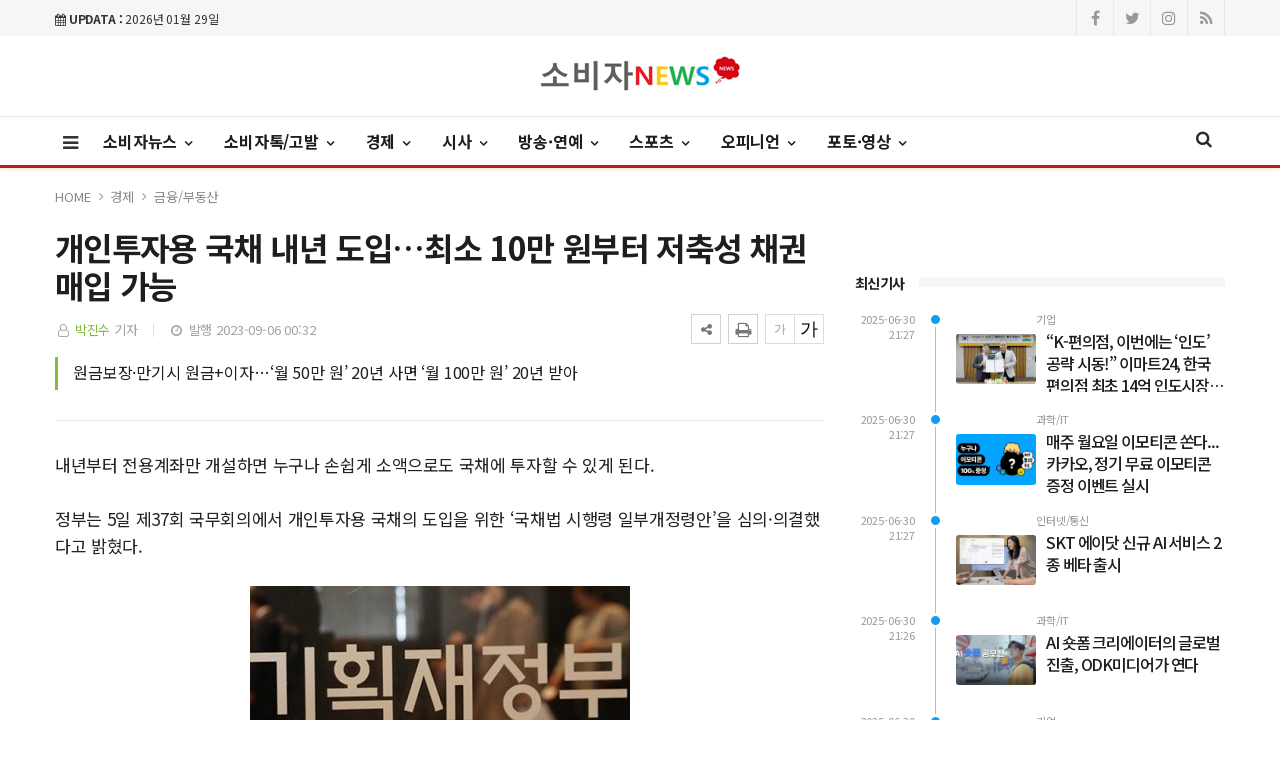

--- FILE ---
content_type: text/html; charset=UTF-8
request_url: https://sobijanews.com/news/view.php?bIdx=4840
body_size: 12203
content:
<!doctype html>
<!--[if IE 7 ]>
<html lang="ko" class="ie7"> <![endif]-->
<!--[if IE 8 ]>
<html lang="ko" class="ie8"> <![endif]-->
<!--[if IE 9 ]>
<html lang="ko" class="ie9"> <![endif]-->
<!--[if (gt IE 9)|!(IE)]><!-->
<html lang="ko">
<head>
	<meta http-equiv="Content-Type" content="text/html;  charset=utf-8">
    <meta http-equiv="X-UA-Compatible" content="IE=edge,chrome=1">
    <meta name="viewport" content="width=device-width, initial-scale=1">
	<meta name="google-site-verification" content="1EQ5ZV-17AHEbRWG-TwwC1j1lv3VYYErR_owGBxDTQk"/>
	<meta name="naver-site-verification" content="cd1b9bc513c5497500303212480fb98fe2187634">

	<!-- 메타태그정보 //-->
	<meta name="title" content="개인투자용 국채 내년 도입…최소 10만 원부터 저축성 채권 매입 가능 - 소비자뉴스"/>
	<meta name="description" content="내년부터 전용계좌만 개설하면 누구나 손쉽게 소액으로도 국채에 투자할 수 있게 된다. 정부는 5일 제37회 국무회의에서 개인투자용 국채의 도입을 위한 ‘국채법 시행령 일부개정령안’을 심의·의결했다고 밝혔다. 개인투자용 국채는 매입자격을 개인으로 한정하는 저축성 국채로 내년부터 도입·발행할"/>
	<meta name="classification" content="금융/부동산뉴스"/>
	<meta name="copyright" content="소비자뉴스"/>
	<meta name="keywords" content="개인투자용, 국채, 내년, 도입…최소, 10만, 원부터, 저축성, 채권, 매입, 가능, 금융/부동산뉴스">
	<meta name="author" content="소비자뉴스">
	<meta property="og:site_name" content="개인투자용 국채 내년 도입…최소 10만 원부터 저축성 채권 매입 가능 - 소비자뉴스"/>
	<meta property="og:image" content="http://sobijanews.com//thumb_image/sobijanews/3_/600_315_20230906_MC45Nzc1MzAwMCAxNjkzOTAwMjQz.jpeg" />
	<meta property="og:type" content="article" />
	<meta property="og:url" content="http://sobijanews.com/news/view.php?bIdx=4840" />
	<meta property="og:title" content="개인투자용 국채 내년 도입…최소 10만 원부터 저축성 채권 매입 가능 - 소비자뉴스" />
	<meta property="og:description" content="내년부터 전용계좌만 개설하면 누구나 손쉽게 소액으로도 국채에 투자할 수 있게 된다. 정부는 5일 제37회 국무회의에서 개인투자용 국채의 도입을 위한 ‘국채법 시행령 일부개정령안’을 심의·의결했다고 밝혔다. 개인투자용 국채는 매입자격을 개인으로 한정하는 저축성 국채로 내년부터 도입·발행할" />
	<meta name="twitter:card" content="summary"/>
	<meta name="twitter:title" content="개인투자용 국채 내년 도입…최소 10만 원부터 저축성 채권 매입 가능 - 소비자뉴스"/>
	<meta name="twitter:description" content="내년부터 전용계좌만 개설하면 누구나 손쉽게 소액으로도 국채에 투자할 수 있게 된다. 정부는 5일 제37회 국무회의에서 개인투자용 국채의 도입을 위한 ‘국채법 시행령 일부개정령안’을 심의·의결했다고 밝혔다. 개인투자용 국채는 매입자격을 개인으로 한정하는 저축성 국채로 내년부터 도입·발행할"/>
	<meta name="twitter:image" content="http://sobijanews.com//thumb_image/sobijanews/3_/600_315_20230906_MC45Nzc1MzAwMCAxNjkzOTAwMjQz.jpeg"/>
	<meta name="twitter:site" content="http://sobijanews.com/news/view.php?bIdx=4840"/>
	<meta property="article:section" content="금융/부동산뉴스">
	<meta property="article:published_time" content="2023-09-06 00:32:53">
	
	
	<link rel="canonical" href="https://sobijanews.com/news/view.php?bIdx=4840">
	<link rel="alternate" type="application/rss+xml" title="RSS 2.0" href="/sitemap_rss.php">

	<title>개인투자용 국채 내년 도입…최소 10만 원부터 저축성 채권 매입 가능 - 소비자뉴스</title>

    <!-- Bootstrap Core CSS -->
    <link rel="stylesheet" href="/news/css/bootstrap.min.css">

    <!-- Custom Fonts -->
    <link href="https://fonts.googleapis.com/css?family=Roboto:100,300,300i,400,400i,500,700,700i,900" rel="stylesheet">

    <!-- Icon CSS -->
    <link rel="stylesheet" href="https://maxcdn.bootstrapcdn.com/font-awesome/4.7.0/css/font-awesome.min.css">

    <!-- Theme CSS -->
    <link href="/news/css/ts.css" rel="stylesheet" type="text/css" />
    <link href="/news/js/slick/slick.css" rel="stylesheet" type="text/css" />
    <link href="/news/js/lity/lity.min.css" rel="stylesheet" type="text/css" />
    <link href="/news/css/style.css" rel="stylesheet" type="text/css" />

	<!--link href="/news/css/custom.css" rel="stylesheet" type="text/css" /-->
	
    <!-- HTML5 Shim and Respond.js IE8 support of HTML5 elements and media queries -->
    <!-- WARNING: Respond.js doesn't work if you view the page via file:// -->
    <!--[if lt IE 9]>
        <script src="https://oss.maxcdn.com/libs/html5shiv/3.7.0/html5shiv.js"></script>
        <script src="https://oss.maxcdn.com/libs/respond.js/1.4.2/respond.min.js"></script>
    <![endif]-->
	
	<!-- jQuery -->
	<script src="/news/js/jquery.min.js"></script>

	<!-- jQuery  cookie-->
	<script src="/include/lib/jquery.cookie.js"></script>


	<!-- Favicon -->
<link rel="icon" type="image/png" href="/main_site/sobijanews/favicon/favicon-16x16.png" sizes="16x16">
<link href="/main_site/sobijanews/css/custom.css" rel="stylesheet" type="text/css" />


<!-- // 기사본문 부분 복사하기 저작권 표시 -->
<script type="text/javascript">
	$(document).ready(function(e) {	
		$('#news-article').on('copy', function(e){			
			var sel = window.getSelection();
			var copyFooter = "<br/><br/>출처 : 소비자뉴스 - http://sobijanews.com<br/>";
			var copyHolder = $('<div>', {html: sel+copyFooter, id:'copy_text', style: {position: 'absolute', left: '-99999px'}});
			$('body').append(copyHolder);
			var str = $('#copy_text').html();
			$('#copy_text').html(str.replace(/(\r\n|\n|\r)/gm, "<br />"));
			sel.selectAllChildren( copyHolder[0] );
			window.setTimeout(function() {
				copyHolder.remove();
			},0);
		});
	});
</script>

<script type="text/javascript">
    // F12 버튼 방지
    $(document).ready(function(){
        $(document).bind('keydown',function(e){
            if ( e.keyCode == 123 /* F12 */) {
                e.preventDefault();
                e.returnValue = false;
            }
        });
    });
</script>

<script>
	$(document).on('contextmenu', function() {
		$('#exampleModal').modal('show');
		return false;
	});
</script>

</head>
<body><!-- wide white center -->
<div class="wrapper">
	<!-- SIDE MENU -->
	<aside id="sidebar-wrapper" class="hidden-xs border-r-1">
		<ul class="nav navbar-nav p-0">
			<li class="sidebar-tit t-a-c p-tb-20">전체메뉴</li>
			<span class="offset-trigger hidden-xs active">
				<i class="fa fa-remove"></i>
			</span>
									<li class="dropdown">
							<a href="/news/list.php?cIdx=1" class="dropdown-toggle" data-toggle="dropdown" role="button" aria-haspopup="true" aria-expanded="false">소비자뉴스 <span class="fa fa-angle-right"></span></a>
							<ul class="dropdown-menu">
								 											<li><a href="/news/list.php?cIdx=12">일반</a></li>
																					<li><a href="/news/list.php?cIdx=13">맛집/식품</a></li>
																					<li><a href="/news/list.php?cIdx=23">패션/뷰티</a></li>
																					<li><a href="/news/list.php?cIdx=24">레저/여행</a></li>
																					<li><a href="/news/list.php?cIdx=25">의료/건강</a></li>
																					<li><a href="/news/list.php?cIdx=26">인터넷/통신</a></li>
																					<li><a href="/news/list.php?cIdx=54">교육/진학</a></li>
																					<li><a href="/news/list.php?cIdx=55">취업/창업</a></li>
																	</ul>
						</li>
											<li class="dropdown">
							<a href="/news/list.php?cIdx=3" class="dropdown-toggle" data-toggle="dropdown" role="button" aria-haspopup="true" aria-expanded="false">소비자톡/고발 <span class="fa fa-angle-right"></span></a>
							<ul class="dropdown-menu">
								 											<li><a href="/news/list.php?cIdx=16">일반</a></li>
																					<li><a href="/news/list.php?cIdx=17">서울</a></li>
																					<li><a href="/news/list.php?cIdx=29">인천 / 경기</a></li>
																					<li><a href="/news/list.php?cIdx=30">강원도</a></li>
																					<li><a href="/news/list.php?cIdx=31">충청도</a></li>
																					<li><a href="/news/list.php?cIdx=32">경상도</a></li>
																					<li><a href="/news/list.php?cIdx=33">전라도</a></li>
																					<li><a href="/news/list.php?cIdx=34">제주도/세계</a></li>
																	</ul>
						</li>
											<li class="dropdown">
							<a href="/news/list.php?cIdx=14" class="dropdown-toggle" data-toggle="dropdown" role="button" aria-haspopup="true" aria-expanded="false">경제 <span class="fa fa-angle-right"></span></a>
							<ul class="dropdown-menu">
								 											<li><a href="/news/list.php?cIdx=35">기업</a></li>
																					<li><a href="/news/list.php?cIdx=36">금융/부동산</a></li>
																					<li><a href="/news/list.php?cIdx=37">자동차/제조</a></li>
																					<li><a href="/news/list.php?cIdx=38">과학/IT</a></li>
																					<li><a href="/news/list.php?cIdx=39">산업/환경</a></li>
																					<li><a href="/news/list.php?cIdx=40">세계</a></li>
																	</ul>
						</li>
											<li class="dropdown">
							<a href="/news/list.php?cIdx=4" class="dropdown-toggle" data-toggle="dropdown" role="button" aria-haspopup="true" aria-expanded="false">시사 <span class="fa fa-angle-right"></span></a>
							<ul class="dropdown-menu">
								 											<li><a href="/news/list.php?cIdx=41">정치</a></li>
																					<li><a href="/news/list.php?cIdx=42">사회</a></li>
																					<li><a href="/news/list.php?cIdx=43">사건사고</a></li>
																	</ul>
						</li>
											<li class="dropdown">
							<a href="/news/list.php?cIdx=11" class="dropdown-toggle" data-toggle="dropdown" role="button" aria-haspopup="true" aria-expanded="false">방송·연예 <span class="fa fa-angle-right"></span></a>
							<ul class="dropdown-menu">
								 											<li><a href="/news/list.php?cIdx=44">방송·TV</a></li>
																					<li><a href="/news/list.php?cIdx=45">연예</a></li>
																					<li><a href="/news/list.php?cIdx=46">영화·연극</a></li>
																					<li><a href="/news/list.php?cIdx=47">문화·예술</a></li>
																					<li><a href="/news/list.php?cIdx=48">스타톡</a></li>
																					<li><a href="/news/list.php?cIdx=49">팬톡</a></li>
																	</ul>
						</li>
											<li class="dropdown">
							<a href="/news/list.php?cIdx=10" class="dropdown-toggle" data-toggle="dropdown" role="button" aria-haspopup="true" aria-expanded="false">스포츠 <span class="fa fa-angle-right"></span></a>
							<ul class="dropdown-menu">
								 											<li><a href="/news/list.php?cIdx=50">일반</a></li>
																					<li><a href="/news/list.php?cIdx=51">게임</a></li>
																	</ul>
						</li>
											<li class="dropdown">
							<a href="/news/list.php?cIdx=5" class="dropdown-toggle" data-toggle="dropdown" role="button" aria-haspopup="true" aria-expanded="false">오피니언 <span class="fa fa-angle-right"></span></a>
							<ul class="dropdown-menu">
								 											<li><a href="/news/list.php?cIdx=6">일반</a></li>
																					<li><a href="/news/list.php?cIdx=7">사설·칼럼</a></li>
																	</ul>
						</li>
											<li class="dropdown">
							<a href="/news/list.php?cIdx=2" class="dropdown-toggle" data-toggle="dropdown" role="button" aria-haspopup="true" aria-expanded="false">포토·영상 <span class="fa fa-angle-right"></span></a>
							<ul class="dropdown-menu">
								 											<li><a href="/news/list.php?cIdx=52">포토</a></li>
																					<li><a href="/news/list.php?cIdx=53">영상</a></li>
																	</ul>
						</li>
								
			
		</ul>
	</aside>
	<!-- // SIDE MENU -->
<script>
$(document).ready(function(){
	$(".dropdown > a").click(function(){
		location.href=$(this).attr("href");
	});
});
</script>
	<!-- HEADER / MENU -->
	<header class="header1 header-menu-style5 menu-b-color-red">
		<div class="topbar topbar-white topbar-white-w-search">
			<div class="container">
				<div class="row">
					<div class="col-md-8">
						<span id="date_time" class="margin-right-10"><i class="fa fa-calendar"></i> <strong>UPDATA :</strong> 2026년 01월 29일</span>
						<!--전국 <span id="weather" style="background-size:34px;background-position-x:-6px"><span id="w_temp"></span>&deg;</span>-->
					</div>
					<div class="col-md-4">
						<div class="pull-right account-options">
							<div class="header-social pull-right">
								<a href="#"><i class="fa fa-facebook"></i></a>
								<a href="#"><i class="fa fa-twitter"></i></a>
								<a href="#"><i class="fa fa-instagram"></i></a>
								<a href="#"><i class="fa fa-rss"></i></a>
							</div>
							<!--a href="#" class="login">로그인</a-->
						</div>
					</div>
				</div>
			</div>
		</div>
		<div class="clearfix"></div>
		<div class="navbar-header padding-vertical-10 p-tb-20">
			<div class="container">
				<button type="button" class="tablit-mode offset-trigger hidden-xs all-but pull-left">
					<i class="fa fa-bars fa-fw"></i>
				</button>
				<div class="mob-mode2">
					<div class="search-trigger search-trigger1 mobile-mode">
						<i class="fa fa-search"></i>
						<div class="search-wrap1">
							<form name='searchFrm' method="get" action='/news/list.php'>
								<input type="text" name="searchText" placeholder="검색어를 입력하세요">
								<button type="submit"><span class="fa fa-search"></span></button>
							</form>
						</div>
					</div>
				</div>

				<div class="col-md-3">
					<!-- ads 로고 긴배너 - A02 -->
					<div id="A02" class="ads">
						

					</div>
					<!-- ads //로고 긴배너 - A02 -->
				</div>

				<div class="col-md-6 mob-logo t-a-c">
					<a href="/" class="navbar-brand"><img src="/main_site/sobijanews/images/logo.png" class="img-responsive" alt=""/></a>
					<!--a href="/" class="navbar-brand logo">line<span>add</span></a-->
				</div>

				<div class="col-md-4">
					<!-- ads 로고 긴배너 - A03 -->
					<div id="A03" class="ads">
						

					</div>
					<!-- ads //로고 긴배너 - A03 -->
				</div>
			</div>
		</div>
		<div class="clearfix"></div>
		
		<div class="po-re menu-dis-none">
			<div class="container">
				<nav id="navbar" class="navbar-collapse collapse pull-left">
					<ul class="nav navbar-nav m-0-auto">
						<button type="button" class="offset-trigger hidden-xs all-but pull-left pc-mode">
							<i class="fa fa-bars fa-fw"></i>
						</button>
														<li class="dropdown">
									<a href="/news/list.php?cIdx=1" class="dropdown-toggle" data-toggle="dropdown" role="button" aria-haspopup="true" aria-expanded="false">소비자뉴스 <span class="fa fa-angle-down"></span></a>
									<ul class="dropdown-menu">
										 													<li><a href="/news/list.php?cIdx=12">일반</a></li>
																										<li><a href="/news/list.php?cIdx=13">맛집/식품</a></li>
																										<li><a href="/news/list.php?cIdx=23">패션/뷰티</a></li>
																										<li><a href="/news/list.php?cIdx=24">레저/여행</a></li>
																										<li><a href="/news/list.php?cIdx=25">의료/건강</a></li>
																										<li><a href="/news/list.php?cIdx=26">인터넷/통신</a></li>
																										<li><a href="/news/list.php?cIdx=54">교육/진학</a></li>
																										<li><a href="/news/list.php?cIdx=55">취업/창업</a></li>
																							
									</ul>
								</li>
																<li class="dropdown">
									<a href="/news/list.php?cIdx=3" class="dropdown-toggle" data-toggle="dropdown" role="button" aria-haspopup="true" aria-expanded="false">소비자톡/고발 <span class="fa fa-angle-down"></span></a>
									<ul class="dropdown-menu">
										 													<li><a href="/news/list.php?cIdx=16">일반</a></li>
																										<li><a href="/news/list.php?cIdx=17">서울</a></li>
																										<li><a href="/news/list.php?cIdx=29">인천 / 경기</a></li>
																										<li><a href="/news/list.php?cIdx=30">강원도</a></li>
																										<li><a href="/news/list.php?cIdx=31">충청도</a></li>
																										<li><a href="/news/list.php?cIdx=32">경상도</a></li>
																										<li><a href="/news/list.php?cIdx=33">전라도</a></li>
																										<li><a href="/news/list.php?cIdx=34">제주도/세계</a></li>
																							
									</ul>
								</li>
																<li class="dropdown">
									<a href="/news/list.php?cIdx=14" class="dropdown-toggle" data-toggle="dropdown" role="button" aria-haspopup="true" aria-expanded="false">경제 <span class="fa fa-angle-down"></span></a>
									<ul class="dropdown-menu">
										 													<li><a href="/news/list.php?cIdx=35">기업</a></li>
																										<li><a href="/news/list.php?cIdx=36">금융/부동산</a></li>
																										<li><a href="/news/list.php?cIdx=37">자동차/제조</a></li>
																										<li><a href="/news/list.php?cIdx=38">과학/IT</a></li>
																										<li><a href="/news/list.php?cIdx=39">산업/환경</a></li>
																										<li><a href="/news/list.php?cIdx=40">세계</a></li>
																							
									</ul>
								</li>
																<li class="dropdown">
									<a href="/news/list.php?cIdx=4" class="dropdown-toggle" data-toggle="dropdown" role="button" aria-haspopup="true" aria-expanded="false">시사 <span class="fa fa-angle-down"></span></a>
									<ul class="dropdown-menu">
										 													<li><a href="/news/list.php?cIdx=41">정치</a></li>
																										<li><a href="/news/list.php?cIdx=42">사회</a></li>
																										<li><a href="/news/list.php?cIdx=43">사건사고</a></li>
																							
									</ul>
								</li>
																<li class="dropdown">
									<a href="/news/list.php?cIdx=11" class="dropdown-toggle" data-toggle="dropdown" role="button" aria-haspopup="true" aria-expanded="false">방송·연예 <span class="fa fa-angle-down"></span></a>
									<ul class="dropdown-menu">
										 													<li><a href="/news/list.php?cIdx=44">방송·TV</a></li>
																										<li><a href="/news/list.php?cIdx=45">연예</a></li>
																										<li><a href="/news/list.php?cIdx=46">영화·연극</a></li>
																										<li><a href="/news/list.php?cIdx=47">문화·예술</a></li>
																										<li><a href="/news/list.php?cIdx=48">스타톡</a></li>
																										<li><a href="/news/list.php?cIdx=49">팬톡</a></li>
																							
									</ul>
								</li>
																<li class="dropdown">
									<a href="/news/list.php?cIdx=10" class="dropdown-toggle" data-toggle="dropdown" role="button" aria-haspopup="true" aria-expanded="false">스포츠 <span class="fa fa-angle-down"></span></a>
									<ul class="dropdown-menu">
										 													<li><a href="/news/list.php?cIdx=50">일반</a></li>
																										<li><a href="/news/list.php?cIdx=51">게임</a></li>
																							
									</ul>
								</li>
																<li class="dropdown">
									<a href="/news/list.php?cIdx=5" class="dropdown-toggle" data-toggle="dropdown" role="button" aria-haspopup="true" aria-expanded="false">오피니언 <span class="fa fa-angle-down"></span></a>
									<ul class="dropdown-menu">
										 													<li><a href="/news/list.php?cIdx=6">일반</a></li>
																										<li><a href="/news/list.php?cIdx=7">사설·칼럼</a></li>
																							
									</ul>
								</li>
																<li class="dropdown">
									<a href="/news/list.php?cIdx=2" class="dropdown-toggle" data-toggle="dropdown" role="button" aria-haspopup="true" aria-expanded="false">포토·영상 <span class="fa fa-angle-down"></span></a>
									<ul class="dropdown-menu">
										 													<li><a href="/news/list.php?cIdx=52">포토</a></li>
																										<li><a href="/news/list.php?cIdx=53">영상</a></li>
																							
									</ul>
								</li>
								
					</ul>
				</nav>
				<div class="search-trigger search-trigger1 po-ab">
				<i class="fa fa-search"></i>
				<div class="search-wrap1">
					<form name='searchFrm' method="get" action='/news/list.php'>
						<input type="text" name="searchText" placeholder="검색어를 입력하세요">
						<button type="submit"><span class="fa fa-search"></span></button>
					</form>
				</div>
			</div>

			</div>
		</div>
	</header>
	<!-- // HEADER / MENU -->
<!--sns -->
<script src="//developers.kakao.com/sdk/js/kakao.min.js"></script>
<script type="text/javascript">
// 사용할 앱의 JavaScript 키를 설정해 주세요.
    Kakao.init('9a9544ee73edea131065f36bbf646fd3');
 
    // 카카오톡 공유하기
    function sendKakaoTalk()
    {
    Kakao.Link.sendDefault({
        objectType: 'feed',
        content: {
          title: '개인투자용 국채 내년 도입…최소 10만 원부터 저축성 채권 매입 가능 - 소비자뉴스',
          description: '내년부터 전용계좌만 개설하면 누구나 손쉽게 소액으로도 국채에 투자할 수 있게 된다. 정부는 5일 제37회 국무회의에서 개인투자용 국채의 도입을 위한 ‘국채법 시행령 일부개정령안’을 심의·의결했다고 밝혔다. 개인투자용 국채는 매입자격을 개인으로 한정하는 저축성 국채로 내년부터 도입·발행할',
          imageUrl: 'https://sobijanews.com/thumb_image/sobijanews/3_/600_315_20230906_MC45Nzc1MzAwMCAxNjkzOTAwMjQz.jpeg',
          link: {
            mobileWebUrl: 'https://sobijanews.com/news/view.php?bIdx=4840',
            webUrl: 'https://sobijanews.com/news/view.php?bIdx=4840'
          }
        },
        buttons: [
          {
            title: '웹으로 보기',
            link: {
              mobileWebUrl: 'https://sobijanews.com/news/view.php?bIdx=4840',
              webUrl: 'https://sobijanews.com/news/view.php?bIdx=4840'
            }
          }
        ]
      });
    }
 
    // 카카오스토리 공유하기
      function shareStory() {
        Kakao.Story.share({
          url: 'https://sobijanews.com/news/view.php?bIdx=4840',
          text: '개인투자용 국채 내년 도입…최소 10만 원부터 저축성 채권 매입 가능 - 소비자뉴스'
        });
      }

    // send to SNS
    function toSNS(sns, strTitle, strURL) {
        var snsArray = new Array();
        var strMsg = strTitle + " " + strURL;
	var image = "https://sobijanews.com/thumb_image/sobijanews/3_/600_315_20230906_MC45Nzc1MzAwMCAxNjkzOTAwMjQz.jpeg";
		snsArray['twitter'] = "https://twitter.com/home?status=" + encodeURIComponent(strTitle) + ' ' + encodeURIComponent(strURL);
		snsArray['facebook'] = "https://www.facebook.com/share.php?u=" + encodeURIComponent(strURL);
		snsArray['pinterest'] = "https://www.pinterest.com/pin/create/button/?url=" + encodeURIComponent(strURL) + "&media=" + image + "&description=" + encodeURIComponent(strTitle);
		snsArray['band'] = "https://band.us/plugin/share?body=" + encodeURIComponent(strTitle) + "  " + encodeURIComponent(strURL) + "&route=" + encodeURIComponent(strURL);
		snsArray['blog'] = "https://blog.naver.com/openapi/share?url=" + encodeURIComponent(strURL) + "&title=" + encodeURIComponent(strTitle);
		snsArray['line'] = "https://line.me/R/msg/text/?" + encodeURIComponent(strTitle) + " " + encodeURIComponent(strURL);
		snsArray['pholar'] = "https://www.pholar.co/spi/rephol?url=" + encodeURIComponent(strURL) + "&title=" + encodeURIComponent(strTitle);
		snsArray['google'] = "https://plus.google.com/share?url=" + encodeURIComponent(strURL) + "&t=" + encodeURIComponent(strTitle);
		window.open(snsArray[sns]);
    }
 
    function copy_clip(url) {
        var IE = (document.all) ? true : false;
        if (IE) {
            window.clipboardData.setData("Text", url);
            alert("이 글의 단축url이 클립보드에 복사되었습니다.");
        } else {
            temp = prompt("이 글의 단축url입니다. Ctrl+C를 눌러 클립보드로 복사하세요", url);
        }
    }
</script>
<!--//sns end -->

<!-- 폰트크기조절 -->
<script>
$(document).ready(function() {
	var fontSize = 17;
	$(".btn_plus").click(function() {
		fontSize++;
		$(".news-article-Body p").css("font-size", fontSize + "px");
		return false;
	});
	$(".btn_minus").click(function() {
		fontSize--;
		$(".news-article-Body p").css("font-size", fontSize + "px");
		return false;
	});
});
</script>
<!-- //폰트크기조절 -->
<style>
.iframe_new {
    position: relative;
    width: 100%;
    height: 0;
    padding-bottom: 56.25%;
}

.iframe_new iframe {
    position: absolute;
    top: 0;
    left: 0;
    width: 100%;
    height: 100%;
}
</style>
<script>
$(document).ready(function(){
	$('.news-article-Body iframe').wrap('<div class="iframe_new" />');

});
</script>



	<!-- PAGE HEADER -->
	<div class="page_header">
		<div class="container">

			<div class="row">
				<div class="col-md-12">
					<ul class="bcrumbs">
						<li><a href="#">HOME</a></li>
						<li><a href='list.php?cIdx=14'>경제</a></li>						<li><a href='list.php?cIdx=36'>금융/부동산</a></li>											</ul>
				</div>
			</div>
		</div>
	</div>
	<!-- // PAGE HEADER -->

	<div class="container single-post padding-bottom-30">
		<div class="row">

			<div class="clearfix"></div>
			<div class="col-md-8 col-sm-7 padding-bottom-30">
				<article class="post-wrapper">
					<div class="post-title">
						<h2>개인투자용 국채 내년 도입…최소 10만 원부터 저축성 채권 매입 가능</h2>
						<div class="post-user">
							<ul class="meta">
								<li class="author"><i class="fa fa-user-o pl-1 pr-1"></i>  <a href="list.php?searchWriter=박진수">박진수</a> 기자</li>
								<li class="date"><i class="fa fa-clock-o pl-1 pr-1"></i> 발행 2023-09-06 00:32</li>
							</ul>

						</div>
						<div class="util-list">
							
							<div class="util_view">
								<!-- util -->
								<div class="sns-util">
									<div class="btn_util share_btn hc_news_pc_cSub_shareButtons">
										<button aria-expanded="false" class="btn_set btn_share #util #btn_share" type="button">
											<i class="fa fa-share-alt"></i>
										</button>
										<div class="wrap_sharelayer">
											<div class="layer_util layer_share">
												<ul class="list_sns">
													<li class="facebook"><a href="javascript:toSNS('facebook','개인투자용 국채 내년 도입…최소 10만 원부터 저축성 채권 매입 가능 - 소비자뉴스','https://sobijanews.com/news/view.php?bIdx=4840')" title="페이스북으로 가져가기"><i>Facebook</i></a></li>
													<li class="twitter"><a href="javascript:toSNS('twitter','개인투자용 국채 내년 도입…최소 10만 원부터 저축성 채권 매입 가능 - 소비자뉴스','https://sobijanews.com/news/view.php?bIdx=4840')" title="트위터로 가져가기"><i>Twitter</i></a></li>
													<li class="band"><a href="javascript:toSNS('band','개인투자용 국채 내년 도입…최소 10만 원부터 저축성 채권 매입 가능 - 소비자뉴스','https://sobijanews.com/news/view.php?bIdx=4840')" title="밴드로 가져가기"><i>band</i></a></li>
													<li class="blog"><a href="javascript:toSNS('blog','개인투자용 국채 내년 도입…최소 10만 원부터 저축성 채권 매입 가능 - 소비자뉴스','https://sobijanews.com/news/view.php?bIdx=4840')" title="네이버블로그로 가져가기"><i>네이버블로그</i></a></li>
													<li class="kakaostory"><a href="javascript:shareStory();" title="카카오스토리로 가져가기"><i>카카오스토리</i></a></li>
													<li class="talk"><a id="kakao-link-btn" href="javascript:sendKakaoTalk()" title="카카오톡으로 가져가기"><i>카카오톡</i></a></li>
												</ul>
											</div>
										</div>
									</div>
									<button class="btn_print print" title="인쇄" onclick="window.print();return false" type="button">
										<i class="fa fa-print"></i>
									</button>
								</div>
	
								<div class="font-tool">
									<a class="btn_minus" title="글자크기 작게" href="#"><i>글자작게</i></a> <a class="btn_plus" title="글자크기 크게" href="#"><i>글자크게</i></a>
								</div>
							</div>




						</div>
						<div class="clear"></div>
					</div>
										<div class="post-sub-title">
						<blockquote>원금보장·만기시 원금+이자…‘월 50만 원’ 20년 사면 ‘월 100만 원’ 20년 받아</blockquote>
					</div>
					
					<div id="news-article">
						<div class="news-article-Body">
							<!-- 이미지 갤러리 영역 -->
														<!-- //이미지 갤러리 영역 -->

							<div style="text-align:center"></div><p>내년부터 전용계좌만 개설하면 누구나 손쉽게 소액으로도 국채에 투자할 수 있게 된다. </p><br><p>정부는 5일 제37회 국무회의에서 개인투자용 국채의 도입을 위한 ‘국채법 시행령 일부개정령안’을 심의·의결했다고 밝혔다. </p><p><br></p><p><img src="/boardImage/sobijanews/20230906/MC45Nzc1MzAwMCAxNjkzOTAwMjQz.jpeg" style="width: 379.988px;" img-no="82522" class="center-block"><br></p><p>개인투자용 국채는 매입자격을 개인으로 한정하는 저축성 국채로 내년부터 도입·발행할 예정이다. </p><br><p>개인투자용 국채는 전용계좌만 개설하면 누구나 판매대행기관 창구 방문이나 온라인 신청을 통해 청약·구매할 수 있다. 장기 자산형성 지원 목적을 감안해 10년물과 20년물 두 종류로 발행한다. </p><br><p>개인투자용 국채의 매입자격은 전용계좌를 보유한 개인(1인 1계좌)이고 연간 매입한도 1인당 1억 원이며 최소 매입단위는 10만 원이다. </p><br><p>만기일에 원금·이자를 일괄 수령하고, 만기 보유 때 표면금리+가산금리에 연복리를 적용한다. </p><br><p>표면금리는 전월 발행한 동일 연물 국고채 낙찰금리를 적용하고 가산금리는 시장상황 등을 고려 매월 결정·공표하며 매입액 2억 원까지 이자소득 14%를 분리 과세한다. </p><br><p>소유권 이전은 불가하며 상속·유증·강제집행의 경우에는 예외를 인정하고, 중도환매는 매입 1년 후부터 신청 가능하되, 가산금리·복리·세제혜택은 적용되지 않는다. </p><br><p>개인투자용 국채 만기 수익률은 표면금리가 3.5%일 경우 10년물 만기 수익률(세전)은 41%, 연평균 수익률(세전)은 4.1%이고, 20년물 만기 수익률(세전)은 99%, 연평균 수익률(세전)은 4.9%다. </p><br> <p>  중도환매 수익률은 원표면금리가 3.5%일 경우 보유기간에 관계없이 연평균 수익률(세전)은 3.5%다. </p><br><p>노후 대비로 40세~59세에 20년 동안 달마다 20년물 50만 원을 매입하면, 60세~79세 20년 동안 달마다 100만 원을 받을 수 있다. </p><br> <p>  50세에 20년물 5000만 원을 일시에 매입하면 70세에 1억 원을 수령하며 만기 전 사망 땐 배우자·자녀 등에게 상속 가능하다. </p><br> <p>  자녀 학자금 마련을 위해 자녀 나이 0세~4세에 해마다 20년물 500만 원을 매입하면 자녀 나이 20세~24세에 해마다 1000만 원 받을 수 있다. 자녀 나이 10세 때 10년물 3000만 원을 일시 매입하면 자녀 나이 20세 될 때 4200만 원을 수령할 수 있다. </p><br> <p>  원금 손실 부담 없이 목돈의 안정적 투자를 위해 10년물 1억 원을 매입하면 10년 뒤 1억 4100만 원을 받을 수 있고, 20년물 1억 원을 매입하면 20년 뒤 2억 원을 수령할 수 있다.</p>						</div>
						
						<div class="post-copyright-box clear">
							<p>&lt;저작권자 ⓒ 소비자뉴스, 무단 전재 및 재배포 금지&gt;</p>
						</div>
						<div class="press-name">
							<p><i class="fa fa-user-circle pl-1 pr-1"></i> 박진수 기자 <a href="list.php?searchWriter=박진수"><span> 다른기사보기</span></a></p>
						</div>
					</div>	
				</article>	

				<hr class="l4">

				<div class="row  print-no">
					<div class="col-md-6 m-b-10">
												<div class="blog-prev">
							<a href="view.php?bIdx=4855">
							<i class="fa fa-angle-left"></i>
							<span class="text-uppercase">이전기사</span>
							<p>소비자에 불리한 은행 약관 129개 발견…공정위, 시정 요청</p>
							</a>
						</div>
											</div>

					<div class="col-md-6 m-b-10">
												<div class="blog-next text-right">
							<a href="view.php?bIdx=4820">
							<i class="fa fa-angle-right"></i>
							<span class="text-uppercase">다음기사</span>
							<p>산업은행, 광주에 서남권금융투자 전담조직 설립 검토</p>
							</a>
						</div>
											</div>
				</div>

				<div class="clearfix margin-bottom-60"></div>

				<!-- 관련기사 -->
				<h3 class="heading-1 print-no"><span>관련기사</span></h3>
				<div class="relation">
					
				</div>
				<!-- //관련기사 -->

				<h3 class="heading-1 print-no"><span>헤드라인</span></h3>
					<div class="row-15 print-no margin-bottom-30 no-col mo-dsp-n">
												<div class="col-md-4 col-sm-4 col-xs-4">
							<div class="layout_2--item">
								<a href="view.php?bIdx=5700">
								<div class="thumb">
									<span class="badge text-uppercase badge-overlay badge-color">기업</span>
									<img src="/thumb_image/sobijanews/3_5700/700_440_20250630_MC43MTA4MzAwMCAxNzUxMjg2NDI5.jpeg" class="img-responsive" alt="">
								</div>
								<h4 class="t-dc m-t-7 line-clamp line-clamp-2">“K-편의점, 이번에는 ‘인도’ 공략 시동!” 이마트24, 한국 편의점 최초 14억 인도시장 진출!</h4>
								</a>
							</div>
						</div>
												<div class="col-md-4 col-sm-4 col-xs-4">
							<div class="layout_2--item">
								<a href="view.php?bIdx=5691">
								<div class="thumb">
									<span class="badge text-uppercase badge-overlay badge-color">자동차/제조</span>
									<img src="/thumb_image/sobijanews/3_5691/700_440_20250630_MC41Njk3NTAwMCAxNzUxMjg2MTg2.jpeg" class="img-responsive" alt="">
								</div>
								<h4 class="t-dc m-t-7 line-clamp line-clamp-2">현대자동차그룹, 美 제이디파워 2025 신차품질조사 자동차그룹 1위 달성</h4>
								</a>
							</div>
						</div>
												<div class="col-md-4 col-sm-4 col-xs-4">
							<div class="layout_2--item">
								<a href="view.php?bIdx=5684">
								<div class="thumb">
									<span class="badge text-uppercase badge-overlay badge-color">산업/환경</span>
									<img src="/thumb_image/sobijanews/3_5684/700_440_20250630_MC4wNDI4NzQwMCAxNzUxMjg1NzA5.jpeg" class="img-responsive" alt="">
								</div>
								<h4 class="t-dc m-t-7 line-clamp line-clamp-2">LS전선·LS마린솔루션, MS·아마존 주도 ‘한일 해저 통신망 구축’ 사업 공동 참여</h4>
								</a>
							</div>
						</div>
											</div>

					<div class="row-15 print-no margin-bottom-30 no-col pc-dsp-n">
												<div class="layout_3--item row">
							<a href="/news/view.php?bmIdx=3&bIdx=5700">
							<div class="col-md-5 col-sm-5 list-fl-l padding-right-10">
								<div class="thumb">
																		<span class="badge text-uppercase badge-overlay badge-color">기업</span>
									<img src="/thumb_image/sobijanews/3_5700/700_440_20250630_MC43MTA4MzAwMCAxNzUxMjg2NDI5.jpeg" class="img-responsive" alt="">
								</div>
							</div>
							<div class="col-md-7 col-sm-7 list-fl-r">
								<h4 class="t-dc title-s-18 line-clamp line-clamp-2">“K-편의점, 이번에는 ‘인도’ 공략 시동!” 이마트24, 한국 편의점 최초 14억 인도시장 진출!</h4>
								<p class="m-t-5 p-ts-14-2 line-clamp">이마트24가 한국 편의점 최초로 14억 인도 시장 진출을 선언했다.이마트24는 30일(월) 서울 성동구 소재 이마트24 본사 대회의실에서 ...</p>
							</div>
							</a>
						</div>
												<div class="layout_3--item row">
							<a href="/news/view.php?bmIdx=3&bIdx=5691">
							<div class="col-md-5 col-sm-5 list-fl-l padding-right-10">
								<div class="thumb">
																		<span class="badge text-uppercase badge-overlay badge-color">자동차/제조</span>
									<img src="/thumb_image/sobijanews/3_5691/700_440_20250630_MC41Njk3NTAwMCAxNzUxMjg2MTg2.jpeg" class="img-responsive" alt="">
								</div>
							</div>
							<div class="col-md-7 col-sm-7 list-fl-r">
								<h4 class="t-dc title-s-18 line-clamp line-clamp-2">현대자동차그룹, 美 제이디파워 2025 신차품질조사 자동차그룹 1위 달성</h4>
								<p class="m-t-5 p-ts-14-2 line-clamp">현대자동차그룹이 미국 최고 권위의 품질조사에서 자동차그룹 기준 2년 연속 1위를 달성하며 신차 품질을 인정받았다.현대자동차그룹은 미국 데이...</p>
							</div>
							</a>
						</div>
												<div class="layout_3--item row">
							<a href="/news/view.php?bmIdx=3&bIdx=5684">
							<div class="col-md-5 col-sm-5 list-fl-l padding-right-10">
								<div class="thumb">
																		<span class="badge text-uppercase badge-overlay badge-color">산업/환경</span>
									<img src="/thumb_image/sobijanews/3_5684/700_440_20250630_MC4wNDI4NzQwMCAxNzUxMjg1NzA5.jpeg" class="img-responsive" alt="">
								</div>
							</div>
							<div class="col-md-7 col-sm-7 list-fl-r">
								<h4 class="t-dc title-s-18 line-clamp line-clamp-2">LS전선·LS마린솔루션, MS·아마존 주도 ‘한일 해저 통신망 구축’ 사업 공동 참여</h4>
								<p class="m-t-5 p-ts-14-2 line-clamp">LS전선과 LS마린솔루션은 25일 마이크로소프트(MS), 아마존웹서비스(AWS) 등이 주도하는 ‘한일 해저 통신망 구축 프로젝트(JAKO,...</p>
							</div>
							</a>
						</div>
											</div>

				<div class="m-b-40 print-no">
					<div class="row">
						<div class="col-md-12">
							<!-- ads 기사뷰 하 긴배너 - E02 -->
							<div id="E02" class="ads m-0-auto m-b-50">
								

							</div>
							<!-- ads //기사뷰 하 긴배너 - E02 -->
						</div>

						<div class="col-md-12 m-t-15">
							<div class="col-md-6">
								<!-- ads 기사뷰 하 좌 - E03 -->
								<div id="E03" class="ads m-0-auto m-b-50">
									

								</div>
								<!-- ads //기사뷰 하 좌 - E03 -->
							</div>
							<div class="col-md-6">
								<!-- ads 기사뷰 하 우 - E04 -->
								<div id="E04" class="ads m-0-auto m-b-50">
									

								</div>
								<!-- ads //기사뷰 하 우 - E04 -->
							</div>
						</div>

					</div>
				</div>

				<!--h3 class="comments-hidden heading-1 print-no"><span>Comments</span></h3-->


			</div>
	
			<!-- SIDEBAR -->
			<aside class="rightSidebar col-md-4 col-sm-5 print-no">
				<div class="theiaStickySidebar">

					<!-- ads 기사뷰 우측 상 - D02 -->
					<div id="D02" class="ads m-0-auto m-b-50">
						

					</div>
					<!-- ads //기사뷰 우측 상 - D02 -->

					<!-- ads 기사뷰M 우측 상 - M03 -->
					<div id="M03" class="ads-mobile m-0-auto m-b-30">
						

					</div>
					<!-- ads //기사뷰M 우측 상 - M03 -->

					<div class="side-widget m-b-30">
						<h3 class="heading-1"><span>최신기사</span></h3>
						<div class="timeline m-b-50">
														<div class="def">
								<span class="published">2025-06-30 21:27</span>
								<span class="published-time"></span>
								<div class="cnt"><i class="bullet parent-bullet-6"></i>
									<span class="category parent-cat-6">기업</span>
									<a href="view.php?bIdx=5700">
									<div class="thumb fl-l-80">
										<img src="/thumb_image/sobijanews/3_5700/700_440_20250630_MC43MTA4MzAwMCAxNzUxMjg2NDI5.jpeg" class="img-responsive" alt="">
									</div>
									<h3 class="t-dc timeline-title-10 line-clamp line-clamp-3">“K-편의점, 이번에는 ‘인도’ 공략 시동!” 이마트24, 한국 편의점 최초 14억 인도시장 진출!</h3>
									</a>
									<div class="clear"></div>
								</div>
							</div>
																				<div class="def">
								<span class="published">2025-06-30 21:27</span>
								<span class="published-time"></span>
								<div class="cnt"><i class="bullet parent-bullet-6"></i>
									<span class="category parent-cat-6">과학/IT</span>
									<a href="view.php?bIdx=5699">
									<div class="thumb fl-l-80">
										<img src="/thumb_image/sobijanews/3_5699/700_440_20250630_MC4wNDk4MTYwMCAxNzUxMjg2NDI3.jpeg" class="img-responsive" alt="">
									</div>
									<h3 class="t-dc timeline-title-10 line-clamp line-clamp-3">매주 월요일 이모티콘 쏜다...카카오, 정기 무료 이모티콘 증정 이벤트 실시</h3>
									</a>
									<div class="clear"></div>
								</div>
							</div>
																				<div class="def">
								<span class="published">2025-06-30 21:27</span>
								<span class="published-time"></span>
								<div class="cnt"><i class="bullet parent-bullet-6"></i>
									<span class="category parent-cat-6">인터넷/통신</span>
									<a href="view.php?bIdx=5698">
									<div class="thumb fl-l-80">
										<img src="/thumb_image/sobijanews/3_5698/700_440_20250630_MC41ODY5MDgwMCAxNzUxMjg2NDIz.jpeg" class="img-responsive" alt="">
									</div>
									<h3 class="t-dc timeline-title-10 line-clamp line-clamp-3">SKT 에이닷 신규 AI 서비스 2종 베타 출시</h3>
									</a>
									<div class="clear"></div>
								</div>
							</div>
																				<div class="def">
								<span class="published">2025-06-30 21:26</span>
								<span class="published-time"></span>
								<div class="cnt"><i class="bullet parent-bullet-6"></i>
									<span class="category parent-cat-6">과학/IT</span>
									<a href="view.php?bIdx=5697">
									<div class="thumb fl-l-80">
										<img src="/thumb_image/sobijanews/3_5697/700_440_20250630_MC44MjQ3OTQwMCAxNzUxMjg2Mzcw.jpeg" class="img-responsive" alt="">
									</div>
									<h3 class="t-dc timeline-title-10 line-clamp line-clamp-3">AI 숏폼 크리에이터의 글로벌 진출, ODK미디어가 연다</h3>
									</a>
									<div class="clear"></div>
								</div>
							</div>
																				<div class="def">
								<span class="published">2025-06-30 21:26</span>
								<span class="published-time"></span>
								<div class="cnt"><i class="bullet parent-bullet-6"></i>
									<span class="category parent-cat-6">기업</span>
									<a href="view.php?bIdx=5696">
									<div class="thumb fl-l-80">
										<img src="/thumb_image/sobijanews/3_5696/700_440_20250630_MC4xNzY2MDAwMCAxNzUxMjg2MzY1.jpeg" class="img-responsive" alt="">
									</div>
									<h3 class="t-dc timeline-title-10 line-clamp line-clamp-3">일룸, 다채로운 라이프스타일 및 취향 반영한 식탁 신제품 2종 출시</h3>
									</a>
									<div class="clear"></div>
								</div>
							</div>
																			</div>
					</div>

					<div class="side-widget margin-bottom-30">
						<h3 class="heading-1"><span class="category-title">금융/부동산</span><span> 인기기사</span></h3>
						<ul class="trending-text">
														<li>
								<em>1</em>
								<a href="view.php?bIdx=5419"><p class="t-dc title-s-16">우리은행, 국내 최초 핸드폰끼리 터치 한 번으로 계좌이체 한다</p></a>
							</li>
														<li>
								<em>2</em>
								<a href="view.php?bIdx=4840"><p class="t-dc title-s-16">개인투자용 국채 내년 도입…최소 10만 원부터 저축성 채권 매입 가능</p></a>
							</li>
														<li>
								<em>3</em>
								<a href="view.php?bIdx=5088"><p class="t-dc title-s-16">‘2단계 스트레스 DSR’ 9월 시행…스트레스 금리 0.75%</p></a>
							</li>
														<li>
								<em>4</em>
								<a href="view.php?bIdx=374"><p class="t-dc title-s-16">서울 동북권 중심지로 화려하게 변신 중인 청량리</p></a>
							</li>
														<li>
								<em>5</em>
								<a href="view.php?bIdx=5093"><p class="t-dc title-s-16">조폐공사, 폐전기전자제품 재활용으로 ESG경영 실천 확산</p></a>
							</li>
													</ul>
					</div>
					<!-- ads 리스트 우측 하 - D03 -->
					<div id="D03" class="ads t-a-c m-b-50">
						

					</div>
					<!-- ads //리스트 우측 하 - D03 -->

					<!-- ads 리스트M 우측 하 - M04 -->
					<div id="M04" class="ads-mobile t-a-c m-b-30">
						

					</div>
					<!-- ads //리스트M 우측 하 - M04 -->
				</div>
			</aside>
			<!-- // SIDEBAR -->

		</div>
	</div>
	<script>
	$(document).ready(function(){
		$(".center-block").addClass("img-responsive");

		$(".news-article-Body img").each(function(){
			if($(this).hasClass("note-float-left")){
				$(this).parent("figure").css("float","left").css("margin-right","20px");
			}else if($(this).hasClass("note-float-right")){
				$(this).parent("figure").css("float","right").css("margin-left","20px");
			}else{
				$(this).parent("figure").css("margin-right","auto").css("margin-left","auto");
			}
		});
		$(".single-carousel-wrap").show();
	});
	</script>
	<!-- // CONTENT -->
	<button onclick="topFunction()" id="myBtn" title="Go to top"><i class="fa fa-fw fa-chevron-up"></i><span class="top">TOP</span></button>
<!-- FOOTER -->
<footer class="bg-white footer">
	<div class="container m-b-20">
		<div class="footer-row1">
			<div class="o-f-h" style="position: relative;">
				<div class="fl-l footer-info p-t-25">
					<a href="/#"><img src="/main_site/sobijanews/images/flogo.png" class="img-responsive mo-dp-n" alt=""/></a>
					<!--a href="/#" class="footer-logo"></a-->
				</div>
				<div class="footer-info pc-dp-n t-a-c">
					<a href="/#" class="footer-logo t-a-c"><img src="/main_site/sobijanews/images/flogo.png" class="img-responsive dp-inl" alt=""/></a>
					<p class="btn-com"><a href="/cms/cms.php?b=company">신문사소개</a></p>
				</div>
				<div class="fl-l col-md-9 col-sm-12 mo-p-0 footer-info padding-left-30">
					<ul class="footer-links m-b-0 p-tb-20 mo-dp-n">
						<li><a href="/cms/cms.php?b=company">신문사소개</a></li>
						<li><a href="/info/privacy.php">개인정보취급방침</a></li>
						<li><a href="/info/youthpolicy.php">청소년보호정책</a></li>
						<li><a href="/info/nomail.php">이메일수집거부</a></li>
						<li><a href="/info/report.php">광고·제휴문의</a></li>
					</ul>

					<p class="m-t-0 m-b-0 mo-dp-n">제호 : 소비자뉴스  |  정기간행물 : 대구 아 00190 | 등록일 : 2015년 11월 26일 <br />
발행인ㆍ편집인 : 박상욱<br />
청소년보호책임자 : 박상욱 | 전자우편 : <a href="/cdn-cgi/l/email-protection" class="__cf_email__" data-cfemail="b5c6dad7dcdfd4dbd0c2c6f5d2d8d4dcd99bd6dad8">[email&#160;protected]</a>  <br />
대표전화 : 070-4686-7700  |  070-5022-8082<br />
주소 : 대구광역시 국채보상로 76길 39-27  | 발행일자 : 2016년 09월 10일<br />
소비자뉴스의 모든 콘텐츠(영상,기사, 사진)는 저작권법의 보호를 받은바,<br />
 무단 전재와 복사, 배포 등을 금합니다.<br>
					<!--<i class="fa fa-phone"></i> 대표전화 : 070-4686-7700  |  070-5022-8082 <i class="fa fa-envelope"></i> sobijanews@gmail.com-->
					</p>
					<p class="m-t-0 m-b-0 copyright">Copyright © 2016 sobijanews. com All rights reserved.</p>
				</div>
				<div class="fl-l powered">
					<a href="http://www.lineadd.co.kr/" target="_blank"><img src="/main_site/sobijanews/images/la.png"></a>
				</div>
			</div>
		</div>
	</div>
</footer>
	<!-- // FOOTER -->

</div>
<script data-cfasync="false" src="/cdn-cgi/scripts/5c5dd728/cloudflare-static/email-decode.min.js"></script><script>
	$(document).ready(function() {
		$('.content, .rightSidebar')
			.theiaStickySidebar({
				additionalMarginTop: 30
			});
	});
</script>
<!-- banner scroll -->
<script language="JavaScript">
<!--
	$(window).scroll(function() { 
		$('#banner-right').animate({top:$(window).scrollTop()+"px" },{queue: false, duration: 500});
	});
	$(window).scroll(function() { 
		$('#banner-left').animate({top:$(window).scrollTop()+"px" },{queue: false, duration: 500});
	}); 

//-->  
</script>
<!-- Bootstrap Core JavaScript -->
<script src="/news/js/bootstrap.min.js"></script>

<!-- Plugin JavaScript -->
<script src="/news/js/slick/slick.js"></script>
<script src="/news/js/slick/slick.min.js"></script>
<script src="/news/js/jquery.simpleWeather.min.js"></script>
<script src="/news/js/lity/lity.min.js"></script>
<!-- sticky-sidebar -->
<script type="text/javascript" src="/news/js/theia-sticky-sidebar.js"></script>

<!-- Mailchimp Js -->
<script src="/news/js/mc/jquery.ketchup.all.min.js"></script>
<script src="/news/js/mc/main.js"></script>

<!-- Twitterfeed -->
<script src="/news/js/tweecool.min.js"></script>
<script>
$(document).ready(function() {
    $('#tweecool').tweecool({
      //Change tweecool with touhr twitter username
       username : 'tweecool', 
	  profile_image: false,
       limit : 3	
    });
});
if($.cookie('c_date')!="2026-01-29"){
	$.get( "/user_count.php");
	$.cookie('c_date', '2026-01-29', { expires: 1 });
}

</script>

<!-- disqus -->
<script id="dsq-count-scr" src="//www-sobijanews-com.disqus.com/count.js" async></script>
<!--// disqus -->

<script defer src="https://static.cloudflareinsights.com/beacon.min.js/vcd15cbe7772f49c399c6a5babf22c1241717689176015" integrity="sha512-ZpsOmlRQV6y907TI0dKBHq9Md29nnaEIPlkf84rnaERnq6zvWvPUqr2ft8M1aS28oN72PdrCzSjY4U6VaAw1EQ==" data-cf-beacon='{"version":"2024.11.0","token":"b1d1ea9bb14a4804bae6430ec52611e4","r":1,"server_timing":{"name":{"cfCacheStatus":true,"cfEdge":true,"cfExtPri":true,"cfL4":true,"cfOrigin":true,"cfSpeedBrain":true},"location_startswith":null}}' crossorigin="anonymous"></script>
</body>
</html>




--- FILE ---
content_type: text/css
request_url: https://sobijanews.com/main_site/sobijanews/css/custom.css
body_size: 9362
content:
@charset 'UTF-8';
@import url(skin-custom.css);


@import url('https://fonts.googleapis.com/css?family=Noto+Sans+KR:100,300,400,500,700,900&subset=korean');
@import url('https://fonts.googleapis.com/css?family=Nanum+Myeongjo:400,700,800&subset=korean');
@import url('http://fonts.googleapis.com/earlyaccess/nanumbrushscript.css');


body {font-family: 'Noto Sans KR', sans-serif;letter-spacing: -0.15px;}

.clear {clear:both;}
/* 메뉴 */
.header1 .navbar-nav > li > a {
    padding: 0 16px;
    font-size: 16px;
    line-height: 48px;
	font-weight: bold;
}
/* 로고 */
/*.header1.header-menu-style5 .navbar-brand {
    padding: 7px 7px 0 0 !important;
}*/
.navbar-brand {
    float: left;
    height: auto;
    padding: 0px;
}
.padding-vertical-10 .navbar-brand {
    display: inline-block;
    margin: 0 auto;
    float: none;
}
.t-a-c {text-align: center;}

.logo {
    display: block;
    float: left;
    text-decoration: none;
    outline: none;
    font-weight: 900;
    text-transform: uppercase;
    color: #000;
    font-size: 36px;
}
.logo span {
    display: inline-block;
    color: #fff;
    background: #ff6600;
    border-radius: 5px;
    -moz-border-radius: 5px;
    -webkit-border-radius: 5px;
    padding: 3px 10px 6px;
    margin-left: 5px;
	line-height:38px;
}
.footer-logo {
	display: block;
    float: left;
    text-decoration: none;
    outline: none;
    font-weight: 900;
    text-transform: uppercase;
    color: #fff;
    font-size: 20px;
}
.footer-logo span {
    display: inline-block;
    color: #fff;
	font-size: 18px;
    background: #ff6600;
    border-radius: 5px;
    -moz-border-radius: 5px;
    -webkit-border-radius: 5px;
    padding: 3px 10px 6px;
    margin: 0 0 0 5px;
	line-height:25px;
}
.search-wrap1.active {
    margin-top: 7px;
}



/* 컬러설정 */
/* -------- 메뉴영역 ---------------*/
.menu-b-color-basics {
	border-bottom: 1px solid #efefef;
    -webkit-box-shadow: 0 2px 4px rgba(0,0,0,.08);
    -moz-box-shadow: 0 2px 4px rgba(0,0,0,.08);
	box-shadow: 0 2px 4px rgba(0,0,0,.08);
}

.menu-b-color-red {
	border-bottom: 3px solid #c41916;
    -webkit-box-shadow: 0 2px 4px rgba(0,0,0,.08);
    -moz-box-shadow: 0 2px 4px rgba(0,0,0,.08);
	box-shadow: 0 2px 4px rgba(0,0,0,.08);
}


/* -------- 메뉴폰트 ---------------*/
/* 그린 */
.header1 .navbar-nav > li:hover > a {
    color: #85ba41;
}
.header1 .navbar-nav > li > a:hover {
    color: #85ba41;
    background: transparent;
}
.header1 .dropdown-menu>li>a:hover {
    background: #85ba41;
    color: #fff;
}

/* a태그 타이틀 그린
a:hover {
	color: #abd46e;
}

.layout_3--item h4 a {
	color: #1d1e20;
}

.layout_3--item h4 a:hover {
	color: #abd46e;
}
ul.tabs li.current {
    background: #85ba41;
    color: #fff;
}
.category-title {
	color:#85ba41;
	padding-right:5px !important;
}
 */






/* 레드 */
.header1.menu-b-color-red .navbar-nav > li:hover > a {
    color: #c41916;
}
.header1.menu-b-color-red .navbar-nav > li > a:hover {
    color: #c41916;
    background: transparent;
}
.header1.menu-b-color-red .dropdown-menu>li>a:hover {
    background: #c41916;
    color: #fff;
}
.header1 .navbar-nav > li > .dropdown-menu {
    border-top: 2px solid #c41916;
}

/* a태그 타이틀 그린 */
.layout_3--item h4 a {
	color: #1d1e20;
}
.layout_3--item h4 a:hover {
	color: #c41916;
}
/*
.badge-health {
	background-color: #c41916;
}
 */
ul.tabs li.current {
    background: #c41916;
    color: #fff;
}
.category-title {
	color:#c41916;
	padding-right:5px !important;
}





/* 주황 */
.badge-color {
	background-color: #f65c2d; 
}
/* 연빨강 */
.search-wrap1 {
    border-top: 2px solid #c41916;
}
/* 주황
.search-wrap1 {
    border-top: 2px solid #f65c2d;
}
/* 연빨강
.badge-color {
	background-color: #f23870;
}
.search-wrap1 {
    border-top: 2px solid #f23870;
}
*/
/* 연파랑
.badge-color {
	background-color: #26c0b5;
}
.search-wrap1 {
    border-top: 2px solid #26c0b5;
}
*/
/* 진파랑 
.badge-color {
	background-color: #4a77bc;
}
.search-wrap1 {
    border-top: 2px solid #4a77bc;
}
*/
/* 그린 
.badge-color {
	background-color: #85ba41; 
}
.search-wrap1 {
    border-top: 2px solid #85ba41;
}

*/
/* 보라 
.badge-color {
	background-color: #8e3ec7; 
}
.search-wrap1 {
    border-top: 2px solid #8e3ec7;
}
*/
/* 연보라 
.badge-color {
	background-color: #d02bbe; 
}
.search-wrap1 {
    border-top: 2px solid #d02bbe;
}
*/


/* --------------------------------------------------------------------------------------------------------------------------------------------------------*/
/* top */
#myBtn {
  display: none; 
  position: fixed;
  bottom: 20px;
  right: 30px;
  z-index: 99;
  border: none;
  outline: none;
  background-color:#596a72;
  color: white;
  cursor: pointer;
  padding: 4px 10px 8px;
  border-radius: 10px;
  font-size: 18px;
}
#myBtn i {
	display: block;
	text-align: center;
    margin: 0 auto;
}
#myBtn span.top {
	font-size:14px;
	font-weight:600;
}
#myBtn:hover {
  background-color: #000;
}









/* topbar */
.topbar {
	font-size:12px;
}
.account-options a {
	font-size:12px;
	vertical-align: -webkit-baseline-middle;
}




/* 메뉴 바 */

/* 검은색
.header-dark {
	background:#1d1e20;
}

.header1 .header-dark .navbar-nav > li > a {
    color: #fff;
}

.header1 .header-dark .search-trigger {
    color: #fff;
}

.header1 .header-dark .search-trigger:hover {
    color: #85ba41;
}

.header1 .header-dark .navbar-nav > li > a:hover {
	color: #85ba41;
	background: transparent;
}

.header1 .header-dark .navbar-nav > li:hover > a {
	color: #85ba41;
}
 */

/* 레드 */

.header-red {
	background:#c41916;
}

.header1 .header-red .navbar-nav > li > a {
    color: #fff;
}

.header1 .header-red .search-trigger {
    color: #fff;
}

.header1 .header-red .search-trigger:hover {
    color: #c41916;
}

.header1 .header-red .navbar-nav > li > a:hover {
	color: #c41916;
	background: transparent;
}

.header1 .header-red .navbar-nav > li:hover > a {
	color: #fff;
}
.header1 .navbar-nav > li > .dropdown-menu {
    border-top: 2px solid #c41916;
}



/* 오렌지 
.header-org {
	background:#ff6600;
}

.header1 .header-org .navbar-nav > li > a {
    color: #fff;
}

.header1 .header-org .search-trigger {
    color: #fff;
}

.header1 .header-org .search-trigger:hover {
    color: #ff6600;
}

.header1 .header-org .navbar-nav > li > a:hover {
	color: #ff6600;
	background: transparent;
}

.header1 .header-org .navbar-nav > li:hover > a {
	color: #fff;
}
.header1 .navbar-nav > li > .dropdown-menu {
    border-top: 2px solid #ff6600;
}
*/

/* 3뎁스 메뉴 */
.sidebar-tit {
	background: #1d1e20;
	color:#fff;
	font-size:16px;
	font-weight:600;
}
#sidebar-wrapper ul.navbar-nav li {
	border-bottom: 1px solid #E3E4E8;
}
#sidebar-wrapper ul.navbar-nav li:last-child {
    border-bottom: 0;
}

#sidebar-wrapper .navbar-nav > li > a:hover {
    background: #85ba41 !important;
    color: #fff !important;
}


#sidebar-wrapper .navbar-nav > li > .dropdown-menu > li > .dropdown-menu {
    position: absolute;
    left: 90%;
    top: 0 !important;
    z-index: 1000;
    display: block !important;
    float: left;
    min-width: 200px;
    padding: 0;
    margin: 0;
    font-size: 14px;
    background-color: #fff;
    border: none;
    border-radius: 0px;
    -webkit-box-shadow: 0 5px 10px rgba(24,24,24,.1);
    -moz-box-shadow: 0 5px 10px rgba(24,24,24,.1);
    box-shadow: 0 5px 10px rgba(24,24,24,.1);
    border-left: 2px solid #85ba41;
    transition: .4s;
    -webkit-transition: .4s;
    -moz-transition: .4s;
    opacity: 0;
    visibility: hidden;
}

#sidebar-wrapper .navbar-nav > li > .dropdown-menu > li:hover > .dropdown-menu {
    left: 100%;
    opacity: 1;
    visibility: visible;
    transition: .4s;
    -webkit-transition: .4s;
    -moz-transition: .4s;
}


/* 카테고리 */
.badge {
    font-size: 12px;
    border-radius: 0px;
    padding: 5px 10px 7px 12px;
    display: table;
    font-weight: bold;
    letter-spacing: 0.12em;
}
.heading-1 {
    font-size: 14px;
    line-height: 20px;
    text-transform: uppercase;
    font-weight: bold;
    letter-spacing: -0.05em;
    margin: -2px 0 25px;
    background: #f6f6f6;
    height: 10px;
}
.heading-1 span {
	background: #fff;
	position: relative;
	top: -4px;
	padding-right: 15px;
}
.badge-overlay {
    position: absolute;
    top: 0px;
    left: 0px;
    z-index: 11;
}




/* list.php */
/*
.layout_3--item h4 {
	font-weight:600;
	line-height: 1.3;
}
*/
.layout_3--item .meta {
	padding-top:8px;
	overflow: hidden;
}
.layout_3--item .meta span {
    font-size: 12px;
    color: #777;
    margin-right: 10px;
}
.page_header h2 {
    line-height: 28px;
}

/* 기사뷰 - 기자의 다른기사보기 */
.press-name p {font-size:16px; font-weight:600;}
.press-name p span {font-size:13px;font-weight:400;color:#777;text-decoration: underline;}
.press-name i {font-size: 30px;opacity: 0.5;}

/* view.php */
.post-user ul {
	overflow:hidden;
	padding:0 !important;
}
.post-user ul li {
	float:left;
	list-style: none;
	color: #a3a3a3;
	font-size:13px;
	margin-right: 15px;
    padding-right: 15px;
    border-right: 1px solid #dedede;
    line-height: 12px;

}
.meta span.author {
	float:left;
	list-style: none;
	color: #a3a3a3;
	font-size:12px;
	margin-right: 15px;
    padding-right: 15px;
    border-right: 1px solid #dedede;
    line-height: 12px;

}

.meta span.date {
	float:left;
	list-style: none;
	color: #a3a3a3;
	font-size:13px;
	margin-right: 0px;
    padding-right: 0px;
    line-height: 12px;

}

.post-user ul li.date {
    border-right: 0;
    margin-right: 0;
    padding-right: 0;
}


.post-title .meta {
    margin: 20px 0 20px;
}

figure {
    max-width: 100% !important;
}


.news-article-Body img {
	display: block;
    margin-right: auto;
    margin-left: auto;
}
.news-article-Body {
    font-size: 17px;
    line-height: 1.625;
    letter-spacing: -0.02em;
    color: #222;
	margin-bottom: 0px;
}
.news-article-Body p {
    font-size: 17px;
    line-height: 1.625;
    letter-spacing: -0.02em;
    color: #222;
	margin-bottom: 0px;
}
.news-article-Body div {
    font-size: 17px;
    line-height: 1.625;
    letter-spacing: -0.02em;
    color: #222;
}

.bcrumbs li, .bcrumbs li a {
    font-size: 1.3rem;
    color: #888;
}
.bcrumbs li a:hover {
    font-size: 1.3rem;
    color: #333;
}
.bcrumbs li:after {
    top: 0px;
    right: -13px;
    font-size: 13px;
	color:#999;
}



.single-carousel-wrap {
	margin:20px 0;
}

.post-title h2 {
    font-size: 32px;
    line-height: 38px;
	font-weight:600;
	letter-spacing: -0.02em;
}


.post-wrapper .news-article-Body {
    border-top: 1px solid #e8e8e8;
    padding-top: 30px;
    margin-top: 30px;
}


.post-sub-title blockquote {
    border-left: 3px solid #85ba41;
    padding: 2px 0 5px 15px;
    font-size: 16px;
	line-height: 26px;
    color: #1d1e20;
}

/*
.slick-list.draggable img {
	width:650px;
}
*/


.post-user {
	float:left;
}
.util-list {
	float:right;
}

.post-copyright-box {
    margin-bottom: 30px;
    padding: 50px 20px 12px 0;
}
.post-copyright-box p {
    font-size: 14px;
    color: #777;
    line-height: 20px;
    margin: 0 0 10px;
    letter-spacing: -0.030em;
}

.news-article-Body img.img-responsive {
	margin-bottom: 20px;
}

.news-article-Body .image-caption img.img-responsive {
	margin-bottom: 5px !important;
}
/*
.news-article-Body figure.image-caption {
	margin-bottom:20px;
}
*/
.news-article-Body figure img.img-responsive {
	margin-bottom: 5px;
}

.news-article-Body img.note-float-left {
    margin-right: 20px !important;
	margin-top: 7px;
}
.news-article-Body img.note-float-right {
    margin-left: 20px !important;
	margin-top: 7px;
}
figcaption.caption {
	font-size:14px;
	color:#666;
	line-height: 1.625;
    letter-spacing: -0.03em;
}


.news-article-Body .note-video-clip {
	width:100% !important;
	margin-bottom:25px;
}

/* SNS 인쇄(print.css) 폰트조절 */
/*sns*/
.util_view {
	float:right;
	width: 134px;
	margin-top: 10px;
}
.util_view .sns-util {
    display: inline;
    position: relative;
}
.util_view .btn_util {
    float: left;
    position: relative;
    width: 30px;
    height: 30px;
    margin-right: 8px;
}
.sns-util .btn_util {
    float: left;
    position: relative;
    width: 30px;
    height: 30px;
    margin-right: 7px;
}
.sns-util .btn_set {
    width: 30px;
    height: 30px;
    border: 1px solid #ced2d7;
    background: #fff;
    color: #777;
}


.wrap_sharelayer ul li a {
    display: inline-block;
    text-decoration: none;
    transition: all 0.2s ease-in-out;
    -moz-transition: all 0.2s ease-in-out;
    -webkit-transition: all 0.2s ease-in-out;
    -o-transition: all 0.2s ease-in-out;
    float: left;
    width: 34px;
    height: 34px;
    color: #ffffff;
    text-align: center;
    position: relative;
    line-height: 40px;
    font-size: 14px;
}
.sns-util .wrap_sharelayer {
    position: absolute;
    top: 30px;
    left: -12px;
    padding-top: 8px;
    z-index: 9;
}
.sns-util .btn_util:hover .layer_util {
    display: block;
    position: static;
}
.layer_util {
    display: none;
    position: absolute;
    border: 1px solid #e2e2e2;
    background-color: #fff;
}
.layer_share {
    width: 144px;
    padding: 10px 0 0 0px;
}
.wrap_sharelayer .layer_util {
    top: 70px;
}
.wrap_sharelayer .layer_share {
    position: static;
}
.layer_share .list_sns {
    overflow: hidden;
    margin: 0 auto;
    padding-left: 0px;
}


.layer_share .list_sns li {
    float: left;
    margin-bottom: 10px;
    list-style: none;
    margin-left: 10px;
}

.list_sns li.facebook a {
    background: url(/news/images/sns/facebook.png) center center no-repeat;
}
.list_sns li.twitter a {
    background: url(/news/images/sns/twitter.png) center center no-repeat;
}
/*
.list_sns li.google-plus a {
    background: url(/news/images/sns/google-plus.png) center center no-repeat;
}*/
.list_sns li.band a {
    background: url(/news/images/sns/band.png) center center no-repeat;
}
.list_sns li.blog a {
    background: url(/news/images/sns/blog.png) center center no-repeat;
}
.list_sns li.kakaostory a {
    background: url(/news/images/sns/kakaostory.png) center center no-repeat;
}
.list_sns li.bookmark a {
    background: url(/news/images/sns/bookmark.png) center center no-repeat;
}
.list_sns li.talk a {
    background: url(/news/images/sns/talk.png) center center no-repeat;
}
.list_sns > li a i {
    position: absolute;
    left: -10000%;
    top: 0;
    overflow: hidden;
    width: 0;
    height: 0;
    font-size: 0;
    line-height: 0;
    text-indent: -10000px;
}



/*인쇄*/
.sns-util .btn_print:hover,
.sns-util .btn_set:hover {
	border: 1px solid #777;
}
.sns-util .btn_print {
    width: 30px;
    height: 30px;
    border: 1px solid #ced2d7;
    background: #fff;
    float: left;
    margin-right: 8px;
    color: #777;
    font-size: 17px;
}

@media print {
	.header1,
	.page_header, .util-list,
	.print-no,
	footer {
    display: none !important;
    visibility: hidden !important;
	}
	blockquote {
		border-top:0px !important;
		border-right:0px !important;
		border-bottom:0px !important;
	}
	.visible-print  { display: inherit !important; }
	.hidden-print   { display: none !important; }
}


/* 이전기사 다음기사 */
.blog-next span.text-uppercase:hover {
	text-decoration: none;
}


.blog-next:hover i {
    transform: translate3d(5px, -50%, 0);
	color: #c41916;
}
.blog-prev:hover i {
    transform: translate3d(-5px, -50%, 0);
	color: #c41916;
}
.blog-next i{
    position: absolute;
    top: 65px;
    transform: translate3d(0, -50%, 0);
    transition: all 0.3s ease;
    right: 10px;
}
.blog-prev i{
    position: absolute;
    top: 65px;
    transform: translate3d(0, -50%, 0);
    transition: all 0.3s ease;
    left: 10px;
}

@media (max-width: 991px) {
	.list-fl-l {
		width: 41.66666667% !important;
		float:left;
	}
	.list-fl-r {
		width: 58.33333333% !important;
		float:left;
	}
	.category-list .meta-dp-n .meta {display:none;}
	
	.category-list .line-clamp-3, .line-clamp-2, .line-clamp-L2 {
		-webkit-line-clamp: 2 !important;
		height: calc(1em * 1.3 * 2) !important;
	}
	.m-l-10 {
		margin-left:10px !important;
	}
}
 
@media (max-width: 767px) {
	.list-fl-l767 {
		width: 41.66666667% !important;
		float:left;
	}
	.list-fl-r767 {
		width: 58.33333333% !important;
		float:left;
	}

	.blog-next i{
		position: absolute;
		top: 65px;
		transform: translate3d(0, -50%, 0);
		transition: all 0.3s ease;
		right: 10px;
	}
	.blog-prev i{
		position: absolute;
		top: 65px;
		transform: translate3d(0, -50%, 0);
		transition: all 0.3s ease;
		left: 10px;
	}
	.news-article-Body div figure {
		float: none !important;
		margin-left: auto !important;
		margin-bottom: 25px !important;
	}

	.navbar-collapse {
		width:100%;
		margin-right: 0px !important;
		margin-left: 0px !important;
	}
	.po-ab {
		position: absolute;
		top: 5px !important;
		left: 0;
	}
	.search-wrap1 {
		left: 0;
		top: 50px;
	}
	.f-color-w {
		color:#fff !important;
	}

	.category-list .list-fl-l {
		width: 41.66666667% !important;
		float:left;
	}
	.category-list .list-fl-r {
		width: 58.33333333% !important;
		float:left;
	}
	.category-list .meta-dp-n .meta {display:none;}
	.clamp-4 {
		-webkit-line-clamp: 4;
		height: calc(1em * 1.4 * 4);
	}
	.grid-gallery ul {
		max-width:400px;
	}
}

@media (min-width: 768px) {
	.clamp-7 {
		-webkit-line-clamp: 7;
		height: calc(1em * 1.3 * 7);
	}
	.grid-gallery ul {
		max-width:600px;
	}
	.navbar-header .col-md-4 {
		width: 33.33333333%;
		float:left;
	}
}


@media only screen and (max-width: 767px) and (min-width: 250px) {
	.header1.header-menu-style5 .header-dark #navbar {
		background: #1d1e20;
		width: 100%;
		position: absolute;
		z-index: 77;
		margin: 0;
		left: 0;
		padding: 0 25px;
		top: 58px;
		height: 55vh;
		overflow: scroll;
		overflow-x: hidden;
	}
	.header1.header-menu-style5 #navbar {
		background: #fff;
		width: 100%;
		position: absolute;
		z-index: 77;
		margin: 0;
		left: 0;
		padding: 0 25px;
		top: 58px;
		height: 55vh;
		overflow: scroll;
		overflow-x: hidden;
	}
}



/*폰트*/
.util_viewd {
    float: left;
}
.util_view .font-tool a {
    position: relative;
    float: left;
    border: 1px solid #dddddd;
    width: 30px;
    height: 30px;
    background: #fff;
    margin-left: -1px;
}
.util_view .font-tool a i {
    position: absolute;
    left: -10000%;
    top: 0;
    overflow: hidden;
    width: 0;
    height: 0;
    font-size: 0;
    line-height: 0;
    text-indent: -10000px;
}

.util_view .font-tool a {
    position: relative;
    float: left;
    border: 1px solid #dddddd;
    width: 30px;
    height: 30px;
    background: #fff;
    margin-left: -1px;
}

.util_view .font-tool a:first-child + a:after {
    font-size: 18px;
    color: #000;
}
.util_view .font-tool a.btn_minus:after {
    content: "가";
    position: absolute;
    top: 6px;
    left: 0;
    right: 0;
    bottom: 0;
    font-size: 12px;
    color: #999;
    text-align: center;
    font-family: "notoMedium";
    font-weight: inherit;
}
.util_view .font-tool a.btn_plus:after {
    content: "가";
    position: absolute;
    top: 2px;
    left: 0;
    right: 0;
    bottom: 0;
    font-size: 12px;
    color: #999;
    text-align: center;
    font-family: "notoMedium";
    font-weight: inherit;
}

.layout-detail h4 {
	font-size: 24px;
	line-height: 30px;
	color: #fff;
	margin: 9px 0;
}

/* 헤드라인 텍스트 밑줄
.home4-masonry a:hover h4,
.home4-masonry a:hover h5 {
	text-decoration: none !important;
}
 */
.home4-masonry .layout-detail h5 {
    font-size: 17px;
    line-height: 23px;
    color: #fff;
    margin: 9px 0 1px;
    font-weight: 400;
    letter-spacing: -0.07em;
}

.layout_2--item .thumb, 
.layout_3--item .thumb, 
.trending li .thumb,
.layout_1--item,
.timeline .def .thumb {

    border-radius: 3px;
}


.layout-detail h5 {
	color:#fff;
	letter-spacing: -0.05em;
}
.layout_1--item .meta span {
    font-size: 12px;
    color: #fffefe;
    margin-right: 6px;
}
.p-ts-14-2 {
	font-size: 14px !important;
	-webkit-line-clamp: 2;
    height: calc(1em * 1.3 * 2);
	line-height: 18px;
	color:#999;
	letter-spacing: -0.05em;
}
.p-ts-14-4 {
	font-size: 14px !important;
	-webkit-line-clamp: 4;
    height: calc(1em * 1.3 * 4);
	line-height: 18px;
	color:#999;
	letter-spacing: -0.05em;
}
.p-ts-14-5 {
	font-size: 14px !important;
	-webkit-line-clamp: 5;
    height: calc(1em * 1.3 * 5);
	line-height: 18px;
	color:#999;
	letter-spacing: -0.05em;
}

.f-c-9 {
	color:#999;
}
.title-s-16 {
	font-size: 16px !important;
	font-weight:500 !important;
	line-height: 20px;
}
.title-s-16-b {
	font-size: 16px !important;
	font-weight:600 !important;
}
.title-s-17 {
	font-size: 17px !important;
	line-height:22px;
}

.title-s-18 {
	font-size: 18px !important;
	line-height: 23px !important;
}
.title-s-18-b {
	font-size: 18px !important;
	line-height: 24px !important;
	font-weight:600;
}
.f-c-f {
	color:#fff !important;
}
.f-c-1 {
	color:#1d1e20 !important;
}
.f-c-1 a {
	color:#1d1e20 !important;
	line-height:24px;
}
.text-de-none a {
	text-decoration: none !important;
}


























/* 푸터 */

/* bg-dark */
.bg-dark .footer-row2 {
    padding: 30px 0 15px;
    border-top: 0px !important;
}

.bg-dark .footer-info p {
    font-size: 13px;
	color:#999;
}
.bg-dark .footer-links {
	display: table;
	overflow:hidden;
	float:none !important;
}
.bg-dark .footer-links li {
	font-size: 14px;
	font-weight:600;
}
.bg-dark .footer-bottom p {
    font-size: 12px;
}
.bg-dark .powered {
	font-size:11px;
	text-align: right;
}
.footer-bottom {
    border-top: 0px !important;
    padding: 0px 0 20px 0 !important;
}
.footer-row1 .copyright {
	display: flex!important;
}
.ml-auto {
	margin-left: auto!important;
}


/* bg-white */
.bg-white {
	border-top: 1px solid rgba(0,0,0,.15);
	background:#fff !important;
	
}
.bg-white .footer-logo {
	color: #1d1e20;
}
.bg-white .footer-info p {
    font-size: 13px;
}

.bg-white .footer1 h5,
.bg-white .footer-bottom p,
.bg-white .footer-info p {
    color: #999 !important;
}
.bg-white .footer-links li {
    font-size: 14px;
	font-weight:600;
    line-height: 20px;
}

.bg-white .footer-links li a:hover {
    color: #1d1e20;
	font-weight:600;
}
.bg-white .footer-links {
	float:none !important;
	overflow:hidden;
}
.bg-white .footer-bottom {
    border-top: 0px !important;
    padding: 10px 0 20px;
}
.bg-white .footer-bottom p {
    font-size: 12px !important;
}
.bg-white .powered {
	font-size:11px;
	color: #1d1e20;
	text-align: right;
}

@media (max-width: 767px) {
	.footer-links,
	.footer .mo-dp-n {
		display:none !important;
	}
	.footer-row1 .fl-l {
		float:none;
		text-align:center;
		padding:0 !important;
	}
	.footer-row1 .copyright {
		display: block !important;
	}
	.bg-white .powered,
	.bg-dark .powered {
		text-align: center;
	}
	.footer-logo {
		float:none !important;
		text-align:center;
		margin:20px 0 10px 0;
	}
	.footer-bottom {
		border:0px !important;
	}
	.mo-t-a-c {
		text-align:center;
	}

}

@media (min-width: 768px) {
	.footer .pc-dp-n {
		display:none !important;
	}
}



/* 백그라운드 */
.layout-bg {
	background: linear-gradient(to bottom, rgba(17, 17, 17, 0) 0%, rgba(17, 17, 17, 0.1) 10%, rgba(17, 17, 17, 0.95) 100%);
}


/* 폰트 */
h4 {
	font-size: 18px;
    display: block;
    line-height: 1.3em;
    letter-spacing: -0.07em;
}
.f-s-16 {
	font-size:16px !important;
}
.f-s-16-b {
	font-size:16px !important;
	font-weight:600 !important;
}
.f-s-18 {
	font-size:18px !important;
	font-weight:400 !important;
}
.f-s-18-b {
	font-size:18px !important;
	font-weight:600 !important;
}

.l2 h4 {
    margin-bottom: 0px;
    font-weight: 400;
}
.f-w-6 {
	font-weight:600;
}
.layout_1--item a, .layout_3--item a, .layout_2--item a {
	display:block !important;
}

.category-list .layout_3--item.o-f-h {
    overflow:hidden;
	}

.category-list h4 {
	font-size:20px;
	color:#222;
}
.o-f-h {overflow:hidden;}


a:visited {
    text-decoration: none;
}
a:link {
    text-decoration: none;
}
a:hover .t-dc, a:active .t-dc {
	text-decoration: underline;
}

h5.small {
    font-size: 15px;
    line-height: 20px;
    font-weight: 400;
}





/* 폰트 자르기 */
.line-clamp {
    display: block;
    display: -webkit-box;
    -webkit-box-orient: vertical;
    position: relative;
    overflow: hidden;
    text-overflow: ellipsis;
    -ms-text-overflow: ellipsis;
    padding: 0 !important;
}
.line-clamp-1 {
    -webkit-line-clamp: 1;
    height: calc(1em * 1.3 * 1);
}
.line-clamp-2 {
    -webkit-line-clamp: 2;
    height: calc(1em * 1.3 * 2);
}
.line-clamp-3 {
    -webkit-line-clamp: 3;
    height: calc(1em * 1.3 * 3);
}
.line-clamp-4 {
    -webkit-line-clamp: 4;
    height: calc(1em * 1.3 * 4);
}
.line-clamp-5 {
    -webkit-line-clamp: 5;
    height: calc(1em * 1.3 * 5);
}
.line-clamp-6 {
    -webkit-line-clamp: 6;
    height: calc(1em * 1.3 * 6);
}
.line-clamp-7 {
    -webkit-line-clamp: 7;
    height: calc(1em * 1.3 * 7);
}


/* 아이콘 */
.video2 {
    z-index: 999;
}
.icon {
	font-size: 13px !important;
    vertical-align: bottom !important;
}
.pl-1 {padding-left: 0.25rem !important;}
.pr-1 {padding-right: 0.25rem !important;}



.allview h3 a {
	color: #777777;
	text-transform: uppercase;
	font-size: 10px;
	line-height: 10px;
	background: #fff;
	padding-left: 14px;
	letter-spacing: -0.05em;
	position: relative;
	float: right;
}









/* 라인 구분선 */
.l2 {
    border-bottom: 1px solid #e8e8e8;
    padding-bottom: 10px;
    margin-bottom: 10px;
}





.po-re {
	position: relative;
}
.po-ab {
	position: absolute;
    top: 0;
    right: 0;
}
.border-b-0 {
	border-bottom:0px !important;
	}
.border-r-1 {
	border-right:1px solid #888;
}


/* 공백 */
.p-tb-10 {padding: 10px 0 !important;}
.p-tb-20 {padding: 20px 0 !important;}
.p-tb-30 {padding: 30px 0 !important;}
.p-t-25 {padding: 25px 0 !important;}
.p-t-60 {
	padding-top: 60px !important;
}
.p-b-20 {
	padding-bottom:20px !important;
}
.p-b-30 {
	padding-bottom:30px !important;
}
.p-0 {
	padding: 0px !important;
}
.m-0 {
	margin: 0px !important;
}
.m-t-7 {
	margin-top: 7px !important;
}
.m-t-0 {margin-top: 0px !important;}
.m-t-5 {
	margin-top: 5px !important;
}
.m-t-10 {
	margin-top: 10px !important;
}
.m-t-25 {
	margin-top: 25px !important;
}
.m-b-0 {
	margin-bottom: 0px !important;
}
.m-b-1h {
	margin-bottom:1.2px !important;
}
.m-b-5 {
	margin-bottom:5px !important;
}
.m-b-7 {
	margin-bottom: 7px !important;
}
.m-b-10 {
	margin-bottom:10px !important;
}
.m-b-14 {
	margin-bottom: 14px !important;
}
.m-b-15 {
	margin-bottom:15px !important;
}

.m-b-20 {
	margin-bottom:20px !important;
}
.m-b-30 {
	margin-bottom:30px !important;
}
.m-b-40 {
	margin-bottom:40px !important;
}
.m-b-50 {
	margin-bottom:50px !important;
}
.m-b-60 {
	margin-bottom:50px !important;
}




/* CMS */
.cms .qa label.flo-l {float: left !important;width: 60px;line-height: 38px;}
.cms .qa input.flo-l {float: left !important;width: 80%;}
.cms .qa textarea.flo-l {float: left !important;width: 80%;}


.cms .news-report label.flo-l {float: left !important;width: 60px;line-height: 38px;}
.cms .news-report input.flo-l {float: left !important;width: 80%;}
.cms .news-report textarea.flo-l {float: left !important;width: 80%;}


.inner-agreement {
    overflow-y: scroll;
    height: 106px;
    margin: 14px 0;
    padding: 20px 0 20px 20px;
    border: 1px solid #dbdbdb;
    line-height: 24px;
	font-size:14px;
}
.checkbox label, .radio label {
	font-size:14px;
}
.post-comment-form label {
    font-size: 13px;
}
.cms-menu-column ul.list {
	padding-left:5px !important;
}
.cms-menu-column ul.list li {
    list-style: none;
    padding-left: 0px;
    font-size: 15px;
    line-height: 20px;
    margin-bottom: 20px;
    position: relative;
}
.cms table {
	font-size:14px;
}
.cms p {
	font-size:13px;
	line-height:20px;
}
.cms .table>tbody>tr>td, .cms .table>tbody>tr>th, .cms .table>tfoot>tr>td, .cms .table>tfoot>tr>th, .cms .table>thead>tr>td, .cms .table>thead>tr>th {
	padding: 8px 8px 8px 30px;
}
.heading-cms {
    
    line-height: 20px;
    text-transform: uppercase;
    font-weight: bold;
    letter-spacing: -0.02em;
    margin: -2px 0 25px;
    background: #f6f6f6;
    height: 10px;
}
.heading-cms span {
    background: #fff;
    position: relative;
    top: -7px;
    padding-right: 15px;
	font-size: 18px;
}
.group-list {
    border: 1px solid #e5e5e5;
    padding: 20px 20px 20px 30px;
    font-size: 12px;
    background-color: #f8f8f8;
}
/* map */
.root_daum_roughmap {
    width: 100% !important;
}
.root_daum_roughmap .wrap_map {
    height: 400px !important;
}















































/* Skin css */
.layout_1--item img {
	min-width: 100% !important;
}
/* 타임라인 */
.timeline .def {
    position: relative;
    padding-left: 80px;
    margin: 0;
}
.timeline span.published, .timeline span.published-time {
    position: absolute;
    width: 60px;
    text-align: right;
    left: 0;
    top: 0;
    font-size: 11px;
    color: #999;
    margin-top: 0;
    text-transform: uppercase;
}
.timeline .cnt {
    position: relative;
    border-left: 1px solid #bbb;
    padding: 18px 0 20px 20px;
}
.timeline i.parent-bullet-6 {
    background: #129ded !important;
}
.timeline i.bullet {
    position: absolute;
    top: 0;
    left: -8px;
    width: 15px;
    height: 15px;
    background: #999;
    border: 3px solid #fff;
    -webkit-border-radius: 50;
    -moz-border-radius: 50%;
    border-radius: 50%;
}
.timeline span.category {
    position: absolute;
    top: 2px;
    font-size: 11px;
    line-height: 11px;
    font-weight: normal;
    color: #999;
    text-transform: uppercase;
}
.timeline .def h3 {
    font-size: 16px;
    line-height: 1.4;
	letter-spacing: -0.07em;
}
.fl-l-80 {
	float:left;
	width:80px;
	margin-top:4px;
}
.fl-l {float:left;}


.timeline-title {
	padding-left:90px;
}
.timeline-title-10 {
	padding-left:10px !important;
}

/* 이미지갤러리 */
.single-carousel .slick-dots {
    padding-top: 10px !important;
    margin: 0 auto !important;
}
.single-carousel .slick-dots li {
    width: 100px !important;
	height: 60px;
	margin-bottom:5px !important;
	overflow: hidden;
}
.single-carousel p.t-a-c,
.ads .t-a-c {
	text-align:center;
}
.icon-24 {
    z-index: 99;
}
.post-wrapper a {
    color: #85ba41;
}
.next1, .prev1 {
    font-size: 90px;
}

.k-type .icon-24 {
    position: relative;
    left: 0;
    margin: 0 0 -12px;
}

/* skin_d2 관련기사 */
.relation {padding:0 10px 40px 10px;}
.article .list-title {font-size: 1.3em;font-weight: 700;color: rgb(0, 0, 0);margin-bottom: 0.8em;}
.relation .article a.list-title {padding-left: 1.5em !important;}
.relation .article a.list-title:hover {text-decoration: underline;}
.relation .article .list-title::before {width: 6px;height: 6px;}
.relation .article .list-title::before {content: "";position: absolute;z-index: 1;width: 8px;height: 8px;left: 0.5rem;
    top: 50%;transform: translateY(-50%);border-left: 1px solid rgba(0, 0, 0, 0.85);
	border-bottom: 1px solid rgba(0, 0, 0, 0.85);}
/* //skin_d2 관련기사 */


/* 페이징 */
.pagination li a {
    background: transparent;
    border: 1px solid #ddd;
    color: #85ba41;
}

.pc-none {display:none;}

/* ads */
@media (max-width: 499px) {
	.pc-none {
		display: block;
	}
}

@media (max-width: 768px) {
	.ads {
		display: none;
	}
}
@media (min-width: 768px) {
	.ads-mobile {
		display: none;
	}
}

.ads.m-0-auto, .ads-mobile.m-0-auto {
	margin:0 auto;
	text-align: center;
}
.ads .banner {
	margin-bottom: 10px;
}
.ads .banner img {
	max-width:100%;
}




/* -----------------------------------------------------------*/
/* slick */
.responsive button,
.post-slick button {
    display: inline-block;
    font-size: 12px;
    color: #444;
    border: 1px solid #ccc;
    width: 24px;
    line-height: 20px;
	background:#fff;
    margin: 0 2px;
    text-align: center;
    text-decoration: none;
}

.responsive .slick-prev:before,
.post-slick .slick-prev:before {
    content: '\f053';
    margin-right: 2px;
}
.responsive .slick-next:before,
.post-slick .slick-next:before {
    content: '\f054';
    margin-left: 2px;
}
.responsive .slick-next:before,
.responsive .slick-prev:before,
.post-slick .slick-next:before,
.post-slick .slick-prev:before {
    font-family: "FontAwesome";
}

.responsive .slick-next:hover,
.responsive .slick-prev:hover,
.post-slick .slick-next:hover,
.post-slick .slick-prev:hover {
    background: #444;
    border-color: #444;
    color: #fff;
}
.responsive .slick-next {
	position: absolute;
    right: 4px;
    top: 6px;
}
.responsive .slick-prev {
	position: absolute;
    right: 32px;
    top: 6px;
	z-index:9;
}

.post-slick .slick-next {
	position: absolute;
    right: 20px;
    top: 6px;
}
.post-slick .slick-prev {
	position: absolute;
    right: 48px;
    top: 6px;
	z-index:9;
}

.slick-dots {
    margin: 4px auto 0;
}
/**/



/* error-content */
.error-content i {
    margin-bottom: 1.25rem;
    font-size: 60px;
    color: #c41916;
}

.error-content h4 {
    margin-bottom: 1rem;
    font-size: 30px;
    font-weight: 400;
    line-height: 1.2;
    letter-spacing: -.1em;
    color: #222;
}


.error-content .error-msg {
    margin-bottom: 1.75rem;
    font-size: 16px;
    color: rgba(0,0,0,.8);
    line-height: 1.7em;
    letter-spacing: -.075em;
}
.bor-b-1 {
	padding-bottom:20px;
	border-bottom:1px solid #ddd;
}
.text-line {
	text-decoration: underline;
}

.text-point {
    color: #e32f66;
}
.error-content .btn-primary2 {
    border-radius: 0px;
    padding-bottom: 15px;
    background: #df2d2d;
    padding: 10px 35px 12px;
    font-size: 16px;
    color: #fff;
}



.header1 .offset-trigger.pc-mode {
    width: 32px;
    height: 48px;
    float: left;
    margin-right: 0px !important;
    margin-top: 0px !important;
    padding: 0 !important;
    cursor: pointer;
    border: 0px !important;
    background: none;
    font-size: 18px;
}

#sidebar-wrapper .offset-trigger {
    position: absolute;
    top: 18px;
    right: 10px;
    color: #fff;
    font-size: 20px;
    cursor: pointer;
}



/* 페이스북 댓글 */
.fb_iframe_widget_fluid_desktop iframe {
    min-width: 100% !important;
    position: relative;
}


/* --------------------------------------------------------------------------------------------------------------------------------------------------------*/

/* style02

.col-lg-1, .col-lg-10, .col-lg-11, .col-lg-12, .col-lg-2, .col-lg-3, .col-lg-4, .col-lg-5, .col-lg-6, .col-lg-7, .col-lg-8, .col-lg-9, .col-md-1, .col-md-10, .col-md-11, .col-md-12, .col-md-2, .col-md-3, .col-md-4, .col-md-5, .col-md-6, .col-md-7, .col-md-8, .col-md-9, .col-sm-1, .col-sm-10, .col-sm-11, .col-sm-12, .col-sm-2, .col-sm-3, .col-sm-4, .col-sm-5, .col-sm-6, .col-sm-7, .col-sm-8, .col-sm-9, .col-xs-1, .col-xs-10, .col-xs-11, .col-xs-12, .col-xs-2, .col-xs-3, .col-xs-4, .col-xs-5, .col-xs-6, .col-xs-7, .col-xs-8, .col-xs-9 {
    padding: 0 !important;
    margin: 0 !important;
}



.content-box-lf25 {
	padding-left: 25px !important;
    padding-right: 25px !important;
}
#page-content {
    position: relative;
    background: #fff;
    border: 1px solid #e9e9e9;
    z-index: 2;
    min-height: 350px;
}


.col-lg-1, .col-lg-10, .col-lg-11, .col-lg-12, .col-lg-2, .col-lg-3, .col-lg-4, .col-lg-5, .col-lg-6, .col-lg-7, .col-lg-8, .col-lg-9, .col-md-1, .col-md-10, .col-md-11, .col-md-12, .col-md-2, .col-md-3, .col-md-4, .col-md-5, .col-md-6, .col-md-7, .col-md-8, .col-md-9, .col-sm-1, .col-sm-10, .col-sm-11, .col-sm-12, .col-sm-2, .col-sm-3, .col-sm-4, .col-sm-5, .col-sm-6, .col-sm-7, .col-sm-8, .col-sm-9, .col-xs-1, .col-xs-10, .col-xs-11, .col-xs-12, .col-xs-2, .col-xs-3, .col-xs-4, .col-xs-5, .col-xs-6, .col-xs-7, .col-xs-8, .col-xs-9 {
    position: relative;
    min-height: 1px;
    padding-right: 15px;
    padding-left: 15px;
}
.container {
    padding-right: 15px;
    padding-left: 15px;
    margin-right: auto;
    margin-left: auto;
}
.row {
    padding: 0 !important;
    margin: 0 !important;
}


#page-content {
    border: 1px solid #e9e9e9;
}

.content-box-25 {
	padding-top: 25px !important;
	overflow:hidden;
}
.p-lr-15 {
    padding-right: 15px !important;
    padding-left: 15px !important;
}
.bor-b-0 .l2 {
	border-bottom: 0px !important;
}
.m-lr-15 {
	margin-left:15px !important;
	margin-right:15px !important;
}
 */


.slick-dots li.slick-active button {
    width: 8px;
    height: 8px;
    background: #c41916;
    padding: 0;
    border: none;
    border-radius: 50%;
    font-size: 0px;
}


/*
.layout_1 [class*="col-"] {
	padding: 3px;
}
*/
.border-line-left {
    border-left: 1px solid #e9e9e9;
}
.border-line-right {
    border-right: 1px solid #e9e9e9;
	margin-right: -1px;
}
.p-tr-3 {
	padding: 3px 3px 0 0 !important;
}
.p-dp-none p {
	display:none !important;
}
.dp-inl {
	display:inline;
}

/* 헤드라인 텍스트 */
.home4-masonry a:hover .post-content,
.home4-masonry a:hover h5 {
    -ms-transform: translateY(-13.5%);
    transform: translateY(-13.5%);
}

.home4-masonry a:hover .post-content,
.home4-masonry a:hover h5 {
    display: block;
    -webkit-transition: transform .3s,-ms-transform .3s;
    transition: transform .3s,-ms-transform .3s;
}
.home4-masonry .post-content,
.home4-masonry h5 {
    display: block;
    -webkit-transition: transform .3s,-ms-transform .3s;
    transition: transform .3s,-ms-transform .3s;
}


/* 많이 본 기사 */
.trending-text p.t-dc {
	font-size: 16px;
    line-height: 1.4;
    margin-bottom: 0px;
    color: #666666;
    font-weight: 400;
}



/* mobile */

@media only screen and (max-width: 767px) and (min-width: 250px) {
	.header1 .navbar-brand {
		display: table !important;
	}
	.container.margin-top-0 {
		padding: 0px;
	}
	.mo-dsp-n-p p {
		display:none;
	}
	.no-right {
		padding-left:0px !important;
	}
	.mo-m--25 {
		margin:0 -25px;
	}
	.mo-m-25 {
		margin:0 25px !important;
	}
	.mo-dsp-n {
		display: none !important;
	}
	.pc-dsp-n .padding-right-10 {
		padding-right: 0px !important;
	}
	.navbar-toggle {
		padding: 0px !important;
	}
	.header1.header-menu-style5 .header-dark #navbar {
		top: 40px;
	}
	.mo-dsp-n-p .gallery2 {
		display: none !important;
	}
	

}

@media (min-width: 768px) {
	.pc-dsp-n {
		display: none !important;
	}
	.row-15 {
		margin-right: -15px;
		margin-left: -15px;
	}
}



/*  테블릿 ~ mobile */
@media only screen and (max-width: 768px) and (min-width: 451px) {
	.topbar.topbar-white {
		display:none;
	}
	.mo-dsp-n {
		display:none;
	}
	.pc-mode {
		display:none;
	}
	.header1 .navbar-nav > li > a {
		padding: 0 10px;
		font-size: 14px;
	}

	.search-wrap1.active {
		margin-top: 19px;
		left: -240px;

	}
	.search-wrap1 {
		margin-top: 37px;
		left: -240px;
	}
	.mob-mode1 {
		float:left;
		margin-top: 30px;
	}
	.mob-mode1 {
		display:none;
	}
	.tablit-mode {
		float:left;
		
	}
	.header1 .offset-trigger.tablit-mode {
		width: 32px;
		height: 48px;
		float: left;
		margin-right: 0px !important;
		margin-top: 0px;
		padding:0 !important;
		cursor: pointer;
		border: 0px !important;
		background: none;
		font-size:24px;
	}

	.mob-mode2 {
		float:right;
		margin-top: 0px;
	}
	.mob-logo {
		display: block;
		max-width: 400px;
		margin-left: auto;
		margin-right: auto;
	}
	.mob-navbar {
		text-align: left;
		position: relative;
		padding: 0px 10px;
		margin-top: 8px;
		background-color: transparent;
		background-image: none;
		border: 0px solid transparent;
		border-radius: 0px;
		width: 100%;
		font-weight: 700;
		font-size: 20px;
		text-transform: uppercase;
		letter-spacing: 0.10em;
	}
	.p-tb-40 {
		padding: 20px 0 !important;
	}
	.bor-right {
		border-right: 0px;
	}
	.pc-mode {
		display: none;
	}
	.menu-dis-none {
		display: none;
	}


}


@media (max-width: 500px) {
	.layout-detail h4 {font-size: 16px;line-height: 18px;color: #fff;margin: 9px 0;font-weight:600;}
	.layout-detail.padding-25, .layout-detail.padding-20 {padding: 15px !important;}
	.layout-detail p {font-size: 13px;line-height: 16px;color: #fffefe;margin: 0 0 0px;}

	.home4-masonry .layout-detail h5 {font-size: 16px;line-height: 20px;color: #fff;margin: 0px;font-weight: 500;letter-spacing: -0.07em;
}

}








@media only screen and (max-width: 450px) and (min-width: 250px) {
	.topbar.topbar-white {
		display:none;
	}
	.mo-dsp-n {
		display:none;
	}
	.tablit-mode {
		float:left;
	}
	.mob-mode1 {
		float:left;
	}
	.mob-mode2 {
		float:right;
	}
	.search-wrap1.active {
		margin-top: 10px;
		left: -240px;
	}
	.search-wrap1 {
		margin-top: 30px;
		left: -240px;
	}
	.mob-navbar {
		text-align: left;
		position: relative;
		padding: 0px 10px;
		margin-top: 8px;
		background-color: transparent;
		background-image: none;
		border: 0px solid transparent;
		border-radius: 0px;
		width: 100%;
		font-weight: 700;
		font-size: 20px;
		text-transform: uppercase;
		letter-spacing: 0.10em;
	}
	.mob-logo {
		display: block;
		max-width: 250px;
		margin-left: auto;
		margin-right: auto;
		font-size:30px;
	}
	.mob-logo a {
		font-size:20px;
	}

	.header1.header-menu-style5 #navbar {
		background: #fff;
		width: 100%;
		position: absolute;
		z-index: 77;
		margin: 0;
		left: 0;
		padding: 0 5px;
		top: 2px;
		height: 55vh;
		overflow: scroll;
		overflow-x: hidden;
	}
	.navbar-header.p-tb-20 {
		padding: 15px 0  10px 0 !important;
	}
	.pc-mode {
		display:none;
	}
	.p-tb-40 {
		padding:20px 0 !important;
	}
	.navbar-nav > li > a:before {
		background: #fff;
	}
	.navbar-nav > li {
		border-bottom:1px solid #ddd;
	}
	.m-l--25 .col-sm-8 {
		padding:0px 0px 0px 25px;
	}
	.header1 .header-dark .container {
		width: 100%;
		height: 0px;
		background: #fff;
	}
	.header1 .offset-trigger.tablit-mode {
		width: 32px;
		height: 48px;
		float: left;
		margin-right: 0px !important;
		margin-top: 0px;
		padding:0 !important;
		cursor: pointer;
		border: 0px !important;
		background: none;
		font-size:24px;
	}
	.menu-dis-none {
		display: none;
	}


}

@media (min-width: 769px) {
	.mobile-mode,
	.tablit-mode {
		display: none !important;
	}
}



--- FILE ---
content_type: text/css
request_url: https://sobijanews.com/main_site/sobijanews/css/skin-custom.css
body_size: 129
content:

/* video-carousel-wrap */
.video-carousel-wrap.bg-dark h5 {
    background: #2d2e30;
    height: 10px;
    margin: 0 0 23px;
}
.video-carousel-wrap.bg-dark h5 span {
    color: #fff;
    text-transform: uppercase;
    font-size: 14px;
    line-height: 14px;
    background: #1d1e20;
    padding-right: 14px;
    letter-spacing: 0.06em;
    position: relative;
    top: -2px;
}
.bg-dark.allview h5 a {
    color: #777777;
    text-transform: uppercase;
    font-size: 10px;
    line-height: 10px;
    background: #1d1e20;
    padding-left: 14px;
    letter-spacing: 0.10em;
    position: relative;
    top: -1px;
    float: right;
}

.video-carousel-wrap.bg-dark .layout_2--item h4 {
	color:#fff;
}
.video-carousel-wrap .layout_2--item h4 {
	color:#1d1e20;
}

.bg-white .slick-dots li.slick-active button {
	width: 8px;
	height: 8px;
	background: #da0000;
	padding: 0;
	border: none;
	border-radius: 50%;
	font-size: 0px;
}




/* skin_i1*/
hr.l0 {
    margin-top: 15px;
    margin-bottom: 15px;
    border: 0;
    border-top: 1px solid #e8e8e8;
}

.line-b-1 {
	border-bottom:1px solid #e9e9e9;
}


ul.more-posts li:last-child {
    padding: 12px 0 1px;
}


